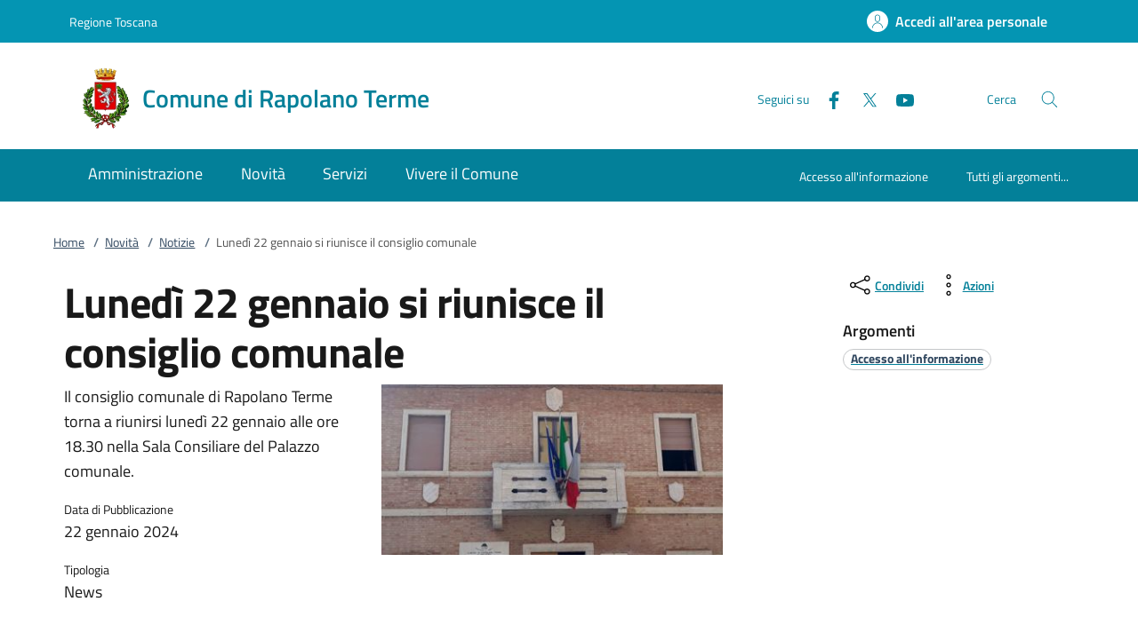

--- FILE ---
content_type: image/svg+xml;charset=UTF-8
request_url: https://www.comune.rapolanoterme.si.it/dam/jcr:9d0e542f-1181-4860-8869-963023b4b88b/Logo%20AGID%20Agenzia%20per%20l&%23039;Italia%20Digitale.svg
body_size: 26463
content:
<?xml version="1.0" encoding="UTF-8"?>
<svg width="203px" height="31px" viewBox="0 0 203 31" version="1.1" xmlns="http://www.w3.org/2000/svg" xmlns:xlink="http://www.w3.org/1999/xlink">
    <title>logo agid</title>
    <g id="Page-1" stroke="none" stroke-width="1" fill="none" fill-rule="evenodd">
        <g id="logo-agid">
            <g id="Group" transform="translate(126.000000, 2.000000)" fill="#FFFFFF" fill-rule="nonzero">
                <path d="M0.2,9.5 L2.7,0.4 L4.9,0.4 L7.4,9.5 L6.4,9.5 L5.7,7.2 L1.8,7.2 L1.1,9.5 L0.2,9.5 Z M3.4,1.3 L2,6.3 L5.4,6.3 L4,1.3 L3.4,1.3 Z" id="Shape"></path>
                <path d="M11,12.6 C10,12.6 9.2,12.5 8.8,12.2 C8.4,11.9 8.2,11.4 8.2,10.6 C8.2,10.2 8.3,10 8.4,9.7 C8.5,9.4 8.8,9.2 9.2,8.9 C9,8.7 8.8,8.4 8.8,8 C8.8,7.9 8.9,7.6 9.1,7.2 L9.2,7 C8.5,6.7 8.2,6 8.2,5 C8.2,3.5 9,2.8 10.6,2.8 C11,2.8 11.4,2.8 11.8,2.9 L12,2.9 L14,3 L14,3.8 L12.8,3.8 C13.1,4.1 13.2,4.5 13.2,5.1 C13.2,5.9 13,6.5 12.6,6.8 C12.2,7.1 11.6,7.3 10.7,7.3 C10.5,7.3 10.3,7.3 10.1,7.2 C9.9,7.6 9.9,7.8 9.9,7.9 C9.9,8.2 10,8.3 10.1,8.4 C10.3,8.5 10.8,8.5 11.6,8.5 C12.4,8.5 13,8.6 13.4,8.9 C13.8,9.2 13.9,9.7 13.9,10.4 C13.9,11.9 13,12.6 11,12.6 Z M9.2,10.5 C9.2,11 9.3,11.3 9.6,11.5 C9.9,11.7 10.3,11.8 11,11.8 C11.7,11.8 12.2,11.7 12.5,11.5 C12.8,11.3 13,11 13,10.5 C13,10 12.9,9.8 12.7,9.6 C12.5,9.4 12.1,9.4 11.4,9.4 L10,9.3 C9.7,9.5 9.5,9.7 9.4,9.8 C9.2,10.1 9.2,10.3 9.2,10.5 Z M9.3,5.1 C9.3,5.6 9.4,6 9.6,6.2 C9.8,6.4 10.2,6.5 10.7,6.5 C11.2,6.5 11.6,6.4 11.8,6.2 C12,6 12.1,5.6 12.1,5.1 C12.1,4.6 12,4.2 11.8,4 C11.6,3.8 11.2,3.7 10.7,3.7 C10.2,3.7 9.8,3.8 9.6,4 C9.4,4.2 9.3,4.6 9.3,5.1 Z" id="Shape"></path>
                <path d="M19.7,8.7 L20.1,8.7 L20.1,9.5 C19.1,9.6 18.3,9.7 17.5,9.7 C16.6,9.7 15.9,9.4 15.5,8.9 C15.1,8.4 14.9,7.5 14.9,6.4 C14.9,4.1 15.8,3 17.6,3 C18.5,3 19.1,3.2 19.6,3.7 C20,4.2 20.3,5 20.3,6 L20.2,6.7 L15.9,6.7 C15.9,7.4 16,8 16.3,8.3 C16.6,8.6 17,8.8 17.7,8.8 C18.4,8.8 19,8.8 19.7,8.7 Z M19.3,5.9 C19.3,5.1 19.2,4.5 18.9,4.2 C18.6,3.9 18.2,3.7 17.6,3.7 C17,3.7 16.6,3.9 16.3,4.2 C16,4.5 15.9,5.1 15.8,5.9 L19.3,5.9 Z" id="Shape"></path>
                <path d="M22.8,9.5 L21.8,9.5 L21.8,3 L22.8,3 L22.8,3.5 C23.5,3.1 24.2,2.9 24.8,2.9 C25.7,2.9 26.3,3.1 26.6,3.6 C26.9,4.1 27.1,4.9 27.1,6.1 L27.1,9.6 L26.1,9.6 L26.1,6.1 C26.1,5.2 26,4.6 25.8,4.2 C25.6,3.9 25.2,3.7 24.7,3.7 C24.4,3.7 24.1,3.7 23.8,3.8 C23.5,3.9 23.3,4 23.1,4 L22.9,4.1 L22.9,9.5 L22.8,9.5 Z" id="Shape"></path>
                <polygon id="Shape" points="28.5 3.9 28.5 3 33.4 3 33.4 3.9 29.7 8.7 33.4 8.7 33.4 9.6 28.5 9.6 28.5 8.7 32.2 3.9"></polygon>
                <path d="M34.8,1.5 L34.8,0.4 L35.8,0.4 L35.8,1.5 L34.8,1.5 Z M34.8,9.5 L34.8,3 L35.8,3 L35.8,9.5 L34.8,9.5 Z" id="Shape"></path>
                <path d="M42.3,5 L42.3,8.4 C42.3,8.7 42.6,8.9 43.1,9 L43.1,9.8 C42.4,9.8 41.9,9.6 41.5,9.3 C40.7,9.6 39.9,9.8 39.1,9.8 C38.5,9.8 38,9.6 37.7,9.3 C37.4,9 37.2,8.5 37.2,7.8 C37.2,7.2 37.4,6.7 37.7,6.4 C38,6.1 38.5,5.9 39.2,5.8 L41.3,5.6 L41.3,5 C41.3,4.6 41.2,4.2 41,4 C40.8,3.8 40.5,3.7 40.2,3.7 C39.5,3.7 38.8,3.7 38,3.8 L37.6,3.8 L37.6,3.1 C38.6,2.9 39.4,2.8 40.2,2.8 C41,2.8 41.5,3 41.8,3.3 C42.2,3.7 42.3,4.2 42.3,5 Z M38.3,7.6 C38.3,8.4 38.6,8.8 39.3,8.8 C39.9,8.8 40.5,8.7 41.1,8.5 L41.4,8.4 L41.4,6.3 L39.5,6.5 C39.1,6.5 38.8,6.6 38.6,6.8 C38.4,7 38.3,7.3 38.3,7.6 Z" id="Shape"></path>
                <path d="M47.1,12.4 L47.1,3 L48.1,3 L48.1,3.5 C48.8,3.1 49.4,2.9 50.1,2.9 C50.9,2.9 51.5,3.2 51.9,3.7 C52.3,4.2 52.5,5.1 52.5,6.3 C52.5,7.5 52.3,8.4 51.8,8.9 C51.4,9.4 50.6,9.7 49.6,9.7 C49.1,9.7 48.6,9.7 48.1,9.6 L48.1,12.5 L47.1,12.5 L47.1,12.4 Z M49.9,3.7 C49.6,3.7 49.4,3.7 49.1,3.8 C48.8,3.9 48.6,4 48.4,4.1 L48.2,4.2 L48.2,8.6 C48.8,8.7 49.3,8.7 49.6,8.7 C50.3,8.7 50.8,8.5 51.1,8.1 C51.4,7.7 51.5,7 51.5,6.1 C51.5,5.2 51.4,4.5 51.1,4.2 C50.8,3.9 50.4,3.7 49.9,3.7 Z" id="Shape"></path>
                <path d="M58.5,8.7 L58.9,8.7 L58.9,9.5 C57.9,9.6 57.1,9.7 56.3,9.7 C55.4,9.7 54.7,9.4 54.3,8.9 C53.9,8.4 53.7,7.5 53.7,6.4 C53.7,4.1 54.6,3 56.4,3 C57.3,3 57.9,3.2 58.4,3.7 C58.8,4.2 59.1,5 59.1,6 L59,6.7 L54.7,6.7 C54.7,7.4 54.8,8 55.1,8.3 C55.4,8.6 55.8,8.8 56.5,8.8 C57.2,8.8 57.8,8.8 58.5,8.7 Z M58.2,5.9 C58.2,5.1 58.1,4.5 57.8,4.2 C57.5,3.9 57.1,3.7 56.5,3.7 C55.9,3.7 55.5,3.9 55.2,4.2 C54.9,4.5 54.8,5.1 54.7,5.9 L58.2,5.9 Z" id="Shape"></path>
                <path d="M60.7,9.5 L60.7,3 L61.7,3 L61.7,3.9 C62.5,3.4 63.3,3 64.1,2.9 L64.1,3.9 C63.7,4 63.4,4.1 63,4.2 C62.6,4.3 62.3,4.5 62.1,4.6 L61.8,4.8 L61.8,9.6 L60.7,9.6 L60.7,9.5 Z" id="Shape"></path>
                <polygon id="Shape" points="0.9 25.2 0.9 15.8 1.9 15.8 1.9 25.2 0.9 25.2"></polygon>
                <polygon id="Shape" points="3.6 18.8 4.2 15.9 5.2 15.9 4.4 18.8"></polygon>
                <polygon id="Shape" points="6.8 25.2 6.8 16.1 7.8 16.1 7.8 25.2 6.8 25.2"></polygon>
                <path d="M13.3,19.5 L11.2,19.5 L11.2,22.6 C11.2,23.4 11.3,23.8 11.4,24.1 C11.5,24.3 11.8,24.5 12.2,24.5 L13.4,24.4 L13.5,25.2 C12.9,25.3 12.5,25.3 12.2,25.3 C11.5,25.3 11,25.1 10.8,24.8 C10.5,24.5 10.4,23.8 10.4,22.9 L10.4,19.5 L9.5,19.5 L9.5,18.6 L10.4,18.6 L10.4,16.6 L11.4,16.6 L11.4,18.6 L13.5,18.6 L13.5,19.5 L13.3,19.5 Z" id="Shape"></path>
                <path d="M19.1,20.7 L19.1,24 C19.1,24.3 19.4,24.5 19.9,24.6 L19.9,25.4 C19.2,25.4 18.7,25.2 18.3,24.9 C17.5,25.2 16.7,25.4 15.9,25.4 C15.3,25.4 14.8,25.2 14.5,24.9 C14.2,24.6 14,24.1 14,23.4 C14,22.8 14.2,22.3 14.5,22 C14.8,21.7 15.3,21.5 16,21.4 L18.1,21.2 L18.1,20.6 C18.1,20.2 18,19.8 17.8,19.6 C17.6,19.4 17.3,19.3 17,19.3 C16.3,19.3 15.6,19.3 14.8,19.4 L14.4,19.4 L14.4,18.7 C15.4,18.5 16.2,18.4 17,18.4 C17.8,18.4 18.3,18.6 18.6,18.9 C18.9,19.4 19.1,19.9 19.1,20.7 Z M15.1,23.3 C15.1,24.1 15.4,24.5 16.1,24.5 C16.7,24.5 17.3,24.4 17.9,24.2 L18.2,24.1 L18.2,22 L16.3,22.2 C15.9,22.2 15.6,22.3 15.4,22.5 C15.2,22.7 15.1,23 15.1,23.3 Z" id="Shape"></path>
                <polygon id="Shape" points="21.1 25.2 21.1 15.8 22.1 15.8 22.1 25.2 21.1 25.2"></polygon>
                <path d="M24.1,17.2 L24.1,16.1 L25.1,16.1 L25.1,17.2 L24.1,17.2 Z M24.1,25.2 L24.1,18.7 L25.1,18.7 L25.1,25.2 L24.1,25.2 Z" id="Shape"></path>
                <path d="M31.6,20.7 L31.6,24 C31.6,24.3 31.9,24.5 32.4,24.6 L32.4,25.4 C31.7,25.4 31.2,25.2 30.8,24.9 C30,25.2 29.2,25.4 28.4,25.4 C27.8,25.4 27.3,25.2 27,24.9 C26.7,24.6 26.5,24.1 26.5,23.4 C26.5,22.8 26.7,22.3 27,22 C27.3,21.7 27.8,21.5 28.5,21.4 L30.6,21.2 L30.6,20.6 C30.6,20.2 30.5,19.8 30.3,19.6 C30.1,19.4 29.8,19.3 29.5,19.3 C28.8,19.3 28.1,19.3 27.3,19.4 L26.9,19.4 L26.9,18.7 C27.9,18.5 28.7,18.4 29.5,18.4 C30.3,18.4 30.8,18.6 31.1,18.9 C31.4,19.4 31.6,19.9 31.6,20.7 Z M27.5,23.3 C27.5,24.1 27.8,24.5 28.5,24.5 C29.1,24.5 29.7,24.4 30.3,24.2 L30.6,24.1 L30.6,22 L28.7,22.2 C28.3,22.2 28,22.3 27.8,22.5 C27.6,22.7 27.5,23 27.5,23.3 Z" id="Shape"></path>
                <path d="M39.8,25.2 L36.6,25.2 L36.6,16.1 L39.8,16.1 C41.3,16.1 42.3,16.7 42.7,17.9 C43,18.6 43.1,19.5 43.1,20.5 C43.1,22.8 42.5,24.2 41.4,24.8 C41,25.1 40.4,25.2 39.8,25.2 Z M42.1,20.6 C42.1,18.9 41.7,17.8 40.9,17.4 C40.6,17.2 40.2,17.1 39.7,17.1 L37.5,17.1 L37.5,24.4 L39.7,24.4 C41.3,24.3 42.1,23.1 42.1,20.6 Z" id="Shape"></path>
                <path d="M44.8,17.2 L44.8,16.1 L45.8,16.1 L45.8,17.2 L44.8,17.2 Z M44.8,25.2 L44.8,18.7 L45.8,18.7 L45.8,25.2 L44.8,25.2 Z" id="Shape"></path>
                <path d="M50.2,28.3 C49.2,28.3 48.4,28.2 48,27.9 C47.6,27.6 47.4,27.1 47.4,26.3 C47.4,25.9 47.5,25.7 47.6,25.4 C47.7,25.1 48,24.9 48.4,24.6 C48.2,24.4 48,24.1 48,23.7 C48,23.6 48.1,23.3 48.3,22.9 L48.4,22.7 C47.7,22.4 47.4,21.7 47.4,20.7 C47.4,19.2 48.2,18.5 49.8,18.5 C50.2,18.5 50.6,18.5 51,18.6 L51.2,18.6 L53.1,18.5 L53.1,19.3 L51.9,19.3 C52.2,19.6 52.3,20 52.3,20.6 C52.3,21.4 52.1,22 51.7,22.3 C51.3,22.6 50.7,22.8 49.8,22.8 C49.6,22.8 49.4,22.8 49.2,22.7 C49,23.1 49,23.3 49,23.4 C49,23.7 49.1,23.8 49.2,23.9 C49.4,24 49.9,24 50.7,24 C51.5,24 52.1,24.1 52.5,24.4 C52.9,24.7 53,25.2 53,25.9 C53.1,27.6 52.2,28.3 50.2,28.3 Z M48.4,26.3 C48.4,26.8 48.5,27.1 48.8,27.3 C49.1,27.5 49.5,27.6 50.2,27.6 C50.9,27.6 51.4,27.5 51.7,27.3 C52,27.1 52.2,26.8 52.2,26.3 C52.2,25.8 52.1,25.6 51.9,25.4 C51.7,25.2 51.3,25.2 50.6,25.2 L49.2,25.1 C48.9,25.3 48.7,25.5 48.6,25.6 C48.4,25.8 48.4,26 48.4,26.3 Z M48.5,20.8 C48.5,21.3 48.6,21.7 48.8,21.9 C49,22.1 49.4,22.2 49.9,22.2 C50.4,22.2 50.8,22.1 51,21.9 C51.2,21.7 51.3,21.3 51.3,20.8 C51.3,20.3 51.2,19.9 51,19.7 C50.8,19.5 50.4,19.4 49.9,19.4 C49.4,19.4 49,19.5 48.8,19.7 C48.6,19.9 48.5,20.3 48.5,20.8 Z" id="Shape"></path>
                <path d="M54.4,17.2 L54.4,16.1 L55.4,16.1 L55.4,17.2 L54.4,17.2 Z M54.4,25.2 L54.4,18.7 L55.4,18.7 L55.4,25.2 L54.4,25.2 Z" id="Shape"></path>
                <path d="M60.7,19.5 L58.6,19.5 L58.6,22.6 C58.6,23.4 58.7,23.8 58.8,24.1 C58.9,24.3 59.2,24.5 59.6,24.5 L60.8,24.4 L60.9,25.2 C60.3,25.3 59.9,25.3 59.6,25.3 C58.9,25.3 58.4,25.1 58.2,24.8 C57.9,24.5 57.8,23.8 57.8,22.9 L57.8,19.5 L56.9,19.5 L56.9,18.6 L57.8,18.6 L57.8,16.6 L58.8,16.6 L58.8,18.6 L60.9,18.6 L60.9,19.5 L60.7,19.5 Z" id="Shape"></path>
                <path d="M66.5,20.7 L66.5,24 C66.5,24.3 66.8,24.5 67.3,24.6 L67.3,25.4 C66.6,25.4 66.1,25.2 65.7,24.9 C64.9,25.2 64.1,25.4 63.3,25.4 C62.7,25.4 62.2,25.2 61.9,24.9 C61.6,24.6 61.4,24.1 61.4,23.4 C61.4,22.8 61.6,22.3 61.9,22 C62.2,21.7 62.7,21.5 63.4,21.4 L65.5,21.2 L65.5,20.6 C65.5,20.2 65.4,19.8 65.2,19.6 C65,19.4 64.7,19.3 64.4,19.3 C63.7,19.3 63,19.3 62.2,19.4 L61.8,19.4 L61.8,18.7 C62.8,18.5 63.6,18.4 64.4,18.4 C65.2,18.4 65.7,18.6 66,18.9 C66.4,19.4 66.5,19.9 66.5,20.7 Z M62.5,23.3 C62.5,24.1 62.8,24.5 63.5,24.5 C64.1,24.5 64.7,24.4 65.3,24.2 L65.6,24.1 L65.6,22 L63.7,22.2 C63.3,22.2 63,22.3 62.8,22.5 C62.6,22.7 62.5,23 62.5,23.3 Z" id="Shape"></path>
                <polygon id="Shape" points="68.5 25.2 68.5 15.8 69.5 15.8 69.5 25.2 68.5 25.2"></polygon>
                <path d="M75.9,24.4 L76.3,24.4 L76.3,25.2 C75.3,25.3 74.5,25.4 73.7,25.4 C72.8,25.4 72.1,25.1 71.7,24.6 C71.3,24.1 71.1,23.2 71.1,22.1 C71.1,19.8 72,18.7 73.8,18.7 C74.7,18.7 75.3,18.9 75.8,19.4 C76.2,19.9 76.5,20.7 76.5,21.7 L76.4,22.4 L72.1,22.4 C72.1,23.1 72.2,23.7 72.5,24 C72.8,24.3 73.2,24.5 73.9,24.5 C74.6,24.5 75.3,24.5 75.9,24.4 Z M75.6,21.6 C75.6,20.8 75.5,20.2 75.2,19.9 C74.9,19.6 74.5,19.4 73.9,19.4 C73.3,19.4 72.9,19.6 72.6,19.9 C72.3,20.2 72.2,20.8 72.1,21.6 L75.6,21.6 Z" id="Shape"></path>
            </g>
            <g id="Group">
                <g id="XMLID_1196_" transform="translate(1.000000, 3.000000)" fill="#FFFFFF" fill-rule="nonzero">
                    <path d="M19.4,4 L19.5,4.2 C19.5,4.2 19.5,4.3 19.5,4.4 C19.6,4.5 19.6,4.6 19.7,4.7 C19.7,4.5 19.6,4.3 19.5,4.2 L19.4,4 Z M19.8,6.2 L19.6,6.1 C19.6,6.1 19.6,6.2 19.6,6.2 C19.7,6.2 19.8,6.3 19.9,6.4 C19.9,6.3 19.8,6.3 19.8,6.2 Z M20.3,6.4 L20,6.4 C20.1,6.4 20.1,6.5 20.2,6.6 L20.4,6.6 L20.3,6.4 Z M20.7,6.4 L20.6,6.4 C20.6,6.5 20.6,6.5 20.5,6.6 L20.6,6.6 C20.6,6.5 20.7,6.4 20.7,6.4 Z M19.7,5.2 L19.8,5.1 C19.8,5 19.8,5 19.8,4.9 L19.7,5 C19.7,5.1 19.7,5.1 19.7,5.2 Z M19.6,5.4 C19.6,5.3 19.6,5.3 19.5,5.2 C19.4,5.3 19.5,5.3 19.6,5.4 Z M21.5,9.3 L20.6,9.1 C20.6,8.7 20.5,8.3 20.4,8 L20.9,7.7 L20.9,7.6 C20.9,7.5 20.9,7.5 20.9,7.4 L20.8,7.5 C20.8,7.6 20.8,7.6 20.7,7.7 L20.7,7.6 L20.3,8 L20.3,8.1 C20.4,8.5 20.5,8.9 20.5,9.3 L20.5,9.4 L21.4,9.6 L21.4,10.6 L20.5,10.8 L20.5,10.9 C20.5,11 20.5,11.1 20.5,11.1 C20.5,11.1 20.5,11.3 20.5,11.5 C20.5,11.8 20.5,11.9 20.4,12.1 C20.4,12.1 20.4,12.2 20.3,12.2 L21.1,12.6 C21.1,12.7 21,12.9 20.9,13.1 C20.9,13.2 20.9,13.3 20.9,13.4 L20.9,13.5 C21,13.2 21.2,12.7 21.2,12.6 L21.2,12.5 L20.4,12 C20.5,11.6 20.6,11.2 20.6,10.9 L21.5,10.7 L21.5,9.4 L21.5,9.3 Z M19,3.9 L18.5,4.1 C18.3,3.8 18,3.5 17.7,3.3 L18,2.5 C17.8,2.4 17.2,1.9 17,1.8 L16.3,2.4 C16,2.2 15.6,2 15.3,1.9 L15.4,1 L15.3,1 C15.1,0.9 14.4,0.7 14.2,0.6 L14.1,0.6 L13.7,1.4 C13.3,1.3 12.9,1.2 12.6,1.2 L12.4,0.3 L11.7,0.3 C11.5,0.3 11.4,0.3 11.3,0.3 L10.9,0.4 L10.9,0.2 L10.9,0.3 L11,0.3 L10.9,1.2 C10.5,1.2 10.2,1.3 9.8,1.4 L9.4,0.6 C9.2,0.6 8.5,0.9 8.3,1 L8.1,1 L8.2,1.9 C7.9,2 7.6,2.2 7.3,2.4 L6.6,1.8 C6.5,1.9 6.2,2.1 6,2.2 L5.8,2.6 C6,2.4 6.4,2.2 6.6,2 L7.3,2.6 C7.7,2.4 8,2.2 8.4,2 L8.5,2 L8.4,1.1 C8.6,1 9.2,0.9 9.4,0.8 L9.8,1.6 L9.9,1.6 C10.3,1.5 10.7,1.4 11.1,1.4 L11.2,1.4 L11.4,0.5 L12.4,0.5 L12.6,1.4 L12.7,1.4 C13.1,1.4 13.5,1.5 13.9,1.6 L14,1.6 L14.4,0.8 C14.6,0.9 15.2,1 15.4,1.1 L15.2,2 L15.3,2 C15.7,2.2 16.1,2.4 16.4,2.6 L17.1,2 C17.3,2.1 17.7,2.4 17.9,2.6 L17.5,3.4 C17.8,3.7 18.1,4 18.4,4.3 L19,4.1 C19,4 19,4 19,3.9 Z M21,6.8 C21,6.9 21.1,6.9 21,6.8 C21,6.9 21,6.8 21,6.8 Z M21.1,7.2 L21,7.4 C21,7.4 21,7.5 21,7.5 C21.1,7.4 21.1,7.3 21.1,7.2 Z" id="XMLID_1249_"></path>
                    <path d="M12.8,1.2 L12.6,1.2 L12.4,0.3 L11.1,0.3 L10.9,1.2 L10.8,1.2 C10.8,1.2 10.8,1.3 10.8,1.4 L11,1.4 L11.2,0.5 L12.2,0.5 L12.4,1.4 L12.5,1.4 C12.6,1.4 12.6,1.4 12.7,1.4 C12.7,1.3 12.8,1.3 12.8,1.2 Z M19.9,15.4 C19.9,15.4 19.8,15.3 19.8,15.2 C19.7,15.4 19.4,15.8 19.2,16 L18.4,15.6 C18.2,15.9 17.8,16.2 17.5,16.5 L17.9,17.3 C17.7,17.5 17.3,17.8 17.1,17.9 L16.4,17.3 C16,17.5 15.7,17.7 15.3,17.9 L15.2,17.9 L15.3,18.8 C15.1,18.9 14.5,19 14.3,19.1 L13.9,18.3 L13.8,18.3 C13.4,18.4 13,18.5 12.6,18.5 L12.5,18.5 L12.3,19.4 L11.3,19.4 L11,18.7 L10.9,18.7 C10.5,18.7 10.1,18.6 9.7,18.5 L9.6,18.5 L9.2,19.3 C9,19.2 8.4,19.1 8.2,19 L8.3,18.1 L8.2,18.1 C7.8,17.9 7.4,17.7 7.1,17.5 L6.5,18 C6.3,17.9 5.9,17.6 5.7,17.4 L6,16.6 C5.7,16.3 5.4,16 5.1,15.7 L4.2,16 C4.2,15.9 4.1,15.8 4,15.7 L4,15.8 L4,15.7 C4,15.6 3.9,15.5 3.8,15.5 L3.8,15.7 L3.6,15.5 C3.6,15.4 3.6,15.2 3.5,15.1 L3.3,15.3 C3.4,15.5 3.9,16.1 4,16.3 L5,15.8 C5.2,16.1 5.5,16.3 5.8,16.6 L5.4,17.4 C5.6,17.5 6.2,18 6.4,18.1 L7.1,17.5 C7.4,17.7 7.8,17.9 8.1,18 L8,19 L8.1,19 C8.3,19.1 9,19.3 9.2,19.4 L9.3,19.4 L9.7,18.6 C10.1,18.7 10.5,18.8 10.8,18.8 L11,19.7 L12.3,19.7 L12.5,18.8 C12.9,18.8 13.3,18.7 13.6,18.6 L14,19.4 L14.1,19.4 C14.3,19.4 15.1,19.1 15.2,19 L15.3,19 L15.2,18.1 C15.6,17.9 15.9,17.8 16.2,17.6 L16.9,18.2 C17.1,18.1 17.7,17.6 17.9,17.5 L17.5,16.7 C17.8,16.4 18.1,16.2 18.3,15.9 L19.1,16.3 C19.4,16.1 19.8,15.6 19.9,15.4 C20,15.4 19.9,15.4 19.9,15.4 Z M19.7,13.6 C19.7,13.7 19.7,13.7 19.7,13.6 C19.7,13.7 19.7,13.8 19.7,13.8 L19.7,13.6 Z M20.7,13.5 C20.7,13.5 20.7,13.5 20.6,13.6 C20.6,13.6 20.6,13.6 20.6,13.7 L20.7,13.7 C20.7,13.5 20.8,13.4 20.7,13.5 C20.7,13.4 20.7,13.4 20.7,13.5 Z M19.5,14.1 C19.5,14.1 19.5,14.1 19.5,14.1 L19.6,14.3 C19.6,14.3 19.6,14.2 19.6,14.2 C19.6,14.1 19.6,14.1 19.5,14.1 Z M19.3,14.6 L19.8,15.2 C19.8,15.1 19.8,15 19.7,15 C19.6,14.9 19.5,14.8 19.3,14.6 Z M20.1,13.4 C20.1,13.5 20.1,13.5 20.1,13.6 L20.2,13.6 C20.2,13.6 20.2,13.5 20.2,13.4 L20.1,13.4 Z M18.1,6.6 L18,6.5 C17,4.7 15.3,3.4 13.2,3 L13.1,3 L13.3,8 L18.1,6.6 Z M17.8,6.5 L13.5,7.7 L13.4,3.2 C15.2,3.7 16.8,4.9 17.8,6.5 Z" id="XMLID_1239_"></path>
                    <path d="M8.6,16.5 L8.7,16.5 C9.7,16.9 10.6,17.2 11.7,17.2 C12.7,17.2 13.7,17 14.6,16.6 L14.7,16.6 L11.6,12.6 L8.6,16.5 Z M11.8,17 C10.8,17 9.9,16.8 9,16.4 L11.8,12.9 L14.5,16.4 C13.6,16.8 12.7,17 11.8,17 Z M18.9,9.2 L18.9,9.1 L14.2,10.8 L17,15 L17.1,14.9 C18.4,13.4 19.2,11.3 18.9,9.2 Z M17,14.6 L14.5,10.9 L18.7,9.4 C18.9,11.3 18.2,13.2 17,14.6 Z M10.5,3 L10.4,3 C8.4,3.4 6.6,4.7 5.6,6.5 L5.5,6.6 L10.3,8 L10.5,3 Z M10.1,7.7 L5.8,6.4 C6.8,4.8 8.4,3.6 10.3,3.2 L10.1,7.7 Z M4.7,9 L4.7,9.1 C4.6,10.1 4.7,11 4.9,11.9 L5,11.6 L5,11.5 C5,11.5 5,11.5 5,11.6 L4.9,11.8 L4.9,11.5 L5,11.3 C4.9,10.7 4.8,10 4.9,9.3 L9.1,10.8 L6.5,14.5 C5.9,13.8 5.4,13 5.2,12.1 C5.2,12.2 5.2,12.4 5.1,12.5 C5.4,13.3 5.9,14.1 6.5,14.8 L6.6,15 L9.5,10.8 L4.7,9 Z M3.6,6.6 L3.9,6.1 L4.3,5.4 L4.2,5.3 C4.2,5.4 4.1,5.5 4,5.6 C3.9,5.9 3.8,6.2 3.6,6.5 L3.5,6.5 C3.5,6.5 3.4,6.6 3.4,6.7 L3.6,6.6 Z M5.2,4 C5.2,4 5.2,4.1 5.2,4.2 C5.2,4.2 5.2,4.3 5.2,4.3 C5.5,4 5.8,3.7 6.1,3.4 L5.7,2.6 L5.6,2.8 L5.8,3.3 C5.7,3.6 5.4,3.8 5.2,4 Z M2.8,6.5 C2.8,6.4 2.8,6.4 2.8,6.5 L2.7,6.4 L2.7,6.5 C2.6,6.7 2.4,7.4 2.3,7.6 L2.3,7.7 L2.8,6.5 Z M3.8,4.9 C3.9,4.6 4.2,4.2 4.4,4 L4.5,4 C4.5,4 4.6,3.9 4.7,3.9 L4.3,3.8 C4.2,4 3.7,4.6 3.6,4.8 L3.7,5 C3.7,4.9 3.8,4.9 3.8,4.9 Z" id="XMLID_1227_"></path>
                    <path d="M3,22.1 C3,22.2 3,22.2 3,22.1 C3.2,22.3 3.4,22.2 3.5,22.1 C3.6,21.9 3.6,21.8 3.5,21.7 C3.4,21.6 3.4,21.6 3.4,21.7 L3,22.1 Z M1,20.8 C1.2,20.9 1.3,21 1.5,20.8 C1.6,20.6 1.6,20.5 1.5,20.4 C1.5,20.4 1.4,20.3 1.4,20.3 C1.4,20.3 1.4,20.3 1.3,20.3 L1,20.8 Z M3.9,22.2 C3.9,22 3.9,22 3.9,21.8 C4,21.8 4.1,21.9 4.1,21.9 L4.3,22 C4.3,22 4.1,21.9 4.1,22 C4.1,22.1 4,22.4 3.9,22.5 L3.8,23.1 L4.2,22.7 C4.3,22.6 4.5,22.4 4.6,22.3 C4.7,22.2 4.6,22.2 4.6,22.1 L4.6,22 C4.7,22.1 4.8,22.1 4.8,22.1 C4.9,22.1 5,22.2 5,22.2 C4.8,22.1 4.7,22.3 4.6,22.4 L3.7,23.2 L3.6,23.2 L3.9,22.2 Z M2.8,22.4 C2.8,22.5 2.7,22.6 2.7,22.7 C2.7,22.8 2.7,22.8 2.8,22.9 C2.7,22.8 2.6,22.8 2.6,22.7 C2.5,22.7 2.4,22.6 2.4,22.6 L2.4,22.5 C2.5,22.5 2.6,22.6 2.6,22.5 C2.7,22.5 2.8,22.3 2.8,22.3 L3,21.8 C3,21.7 3.1,21.6 3.2,21.6 C3.2,21.5 3.2,21.5 3.1,21.4 C3.2,21.5 3.3,21.5 3.3,21.6 C3.4,21.6 3.5,21.7 3.5,21.7 C3.7,21.8 3.8,22 3.7,22.3 C3.5,22.6 3.3,22.5 3.1,22.4 C3.1,22.4 3,22.3 3,22.3 L2.8,22.4 Z M2,21.2 C2,21.1 2.1,21 2.2,21 C2.2,20.9 2.2,20.9 2.1,20.8 L2.2,20.8 L3,21.3 L2.8,21.6 C2.9,21.4 2.8,21.3 2.7,21.2 L2.4,21 C2.4,21 2.4,21 2.3,21 L2,21.5 C2.2,21.7 2.3,21.5 2.4,21.5 C2.3,21.6 2.3,21.7 2.2,21.7 C2.1,21.8 2.1,21.9 2,21.9 C2.1,21.7 2,21.6 1.9,21.5 L1.7,21.8 C1.7,21.9 1.6,22 1.6,22 C1.6,22.1 1.7,22.2 1.8,22.2 C2,22.3 2.1,22.3 2.2,22.2 L2,22.5 L1.3,22 C1.3,22 1.4,22.1 1.5,22 C1.5,22 1.6,21.8 1.7,21.8 L2,21.2 Z M1.2,21.7 C1.2,21.8 1.2,21.8 1.3,21.9 L1.2,21.8 C1.2,21.8 1.1,21.8 1,21.7 L1,21.5 L1,21 C1,20.9 1,20.9 0.9,20.8 L0.7,21 C0.7,21.1 0.6,21.2 0.5,21.3 C0.5,21.4 0.5,21.4 0.6,21.4 C0.5,21.4 0.4,21.3 0.4,21.3 C0.3,21.2 0.2,21.2 0.2,21.1 C0.3,21.1 0.3,21.2 0.4,21.1 C0.5,21.1 0.6,20.9 0.6,20.9 L1,20.4 C1,20.4 1.1,20.2 1.2,20.2 C1.2,20.1 1.2,20.1 1.1,20.1 L1.1,20 C1.2,20.1 1.3,20.1 1.4,20.2 C1.5,20.2 1.6,20.3 1.6,20.3 C1.8,20.4 1.9,20.6 1.8,20.9 C1.6,21.1 1.4,21.1 1.3,21 L1.3,21.7 L1.2,21.7 Z M11.1,22.1 L10.8,21.5 L10.7,22.1 L11.1,22.1 Z M6.7,23.2 C6.7,23.3 6.7,23.4 6.8,23.4 C6.8,23.5 6.9,23.5 7,23.5 C7.1,23.5 7.2,23.3 7.2,23.1 C7.2,23 7.1,22.9 7,22.8 C6.9,22.8 6.8,22.8 6.8,22.8 L6.6,22.8 L6.7,23.2 Z M6.7,22.8 C6.8,22.8 6.9,22.8 6.9,22.7 C7,22.6 7,22.5 7,22.4 C7,22.2 6.9,22.2 6.8,22.2 C6.8,22.2 6.7,22.2 6.7,22.2 L6.7,22.3 L6.7,22.8 Z M5.6,23.3 C5.6,23.4 5.6,23.5 5.7,23.6 C5.7,23.7 5.8,23.7 5.9,23.6 C6.1,23.6 6.1,23.4 6.1,23.2 C6.1,23.1 6,23 5.9,23 C5.8,23 5.7,23 5.6,23 L5.6,23.3 Z M5.5,23 C5.7,23 5.7,23 5.7,22.9 C5.8,22.8 5.8,22.7 5.8,22.7 C5.8,22.5 5.7,22.4 5.5,22.5 C5.5,22.5 5.4,22.5 5.4,22.5 L5.4,22.6 L5.5,23 Z M10.7,22.3 C10.7,22.4 10.6,22.6 10.7,22.7 C10.7,22.8 10.8,22.8 10.9,22.8 L10.9,22.9 L10.7,22.9 C10.6,22.9 10.6,22.9 10.5,22.9 C10.6,22.9 10.6,22.8 10.7,22.7 C10.6,22.5 10.6,22.4 10.7,22.3 L10.8,21.3 L10.9,21.3 L11.5,22.3 C11.5,22.4 11.6,22.5 11.7,22.5 C11.7,22.5 11.8,22.5 11.9,22.5 L11.9,22.6 C11.8,22.6 11.7,22.6 11.7,22.6 C11.6,22.6 11.5,22.6 11.4,22.6 C11.4,22.6 11.5,22.6 11.5,22.4 C11.5,22.4 11.5,22.3 11.5,22.3 L11.3,22.1 L10.7,22.3 Z M10.1,21.5 L10.2,21.9 C10.1,21.7 10,21.5 9.8,21.5 C9.4,21.5 9.4,21.9 9.5,22.3 C9.6,22.7 9.7,23 10.1,22.9 C10.3,22.8 10.4,22.6 10.4,22.3 L10.5,22.8 L10.4,22.7 C10.2,23 10,23 9.9,23 C9.5,23.1 9.2,22.8 9.1,22.4 C9.1,22 9.3,21.6 9.6,21.5 C9.8,21.5 10,21.5 10.1,21.5 Z M8.7,22.1 C8.7,22 8.7,21.9 8.7,21.8 C8.6,21.7 8.6,21.7 8.5,21.7 C8.6,21.7 8.7,21.7 8.8,21.7 C8.9,21.7 9,21.7 9.1,21.7 C9.1,21.7 9,21.7 9,21.8 C9,21.9 9,22 9,22.1 L9.1,22.7 C9.1,22.8 9.1,22.9 9.2,23 C9.2,23.1 9.3,23.1 9.4,23.1 L9.4,23.2 L9,23.2 C8.9,23.2 8.8,23.2 8.7,23.2 C8.8,23.2 8.8,23.2 8.8,23.1 C8.8,23 8.8,22.9 8.8,22.8 L8.7,22.1 Z M7.5,22.4 C7.5,22.3 7.5,22.2 7.5,22.1 C7.5,22 7.4,22 7.3,22.1 L7.3,22 C7.4,22 7.5,22 7.6,22 C7.7,22 7.8,22 7.9,22 L7.9,22.1 C7.8,22.1 7.8,22.1 7.7,22.2 C7.7,22.3 7.7,22.4 7.7,22.5 L7.8,23 C7.8,23.3 7.9,23.3 8.2,23.3 C8.3,23.3 8.4,23.3 8.4,23.2 C8.5,23 8.5,23 8.5,22.8 L8.6,22.8 L8.6,23.2 L8.5,23.2 C8.2,23.2 7.9,23.3 7.5,23.4 C7.6,23.4 7.6,23.4 7.6,23.3 C7.6,23.2 7.6,23.1 7.6,23 L7.5,22.4 Z M6.4,22.6 C6.4,22.5 6.4,22.4 6.3,22.3 C6.3,22.2 6.2,22.2 6.1,22.2 C6.2,22.2 6.3,22.2 6.4,22.2 C6.5,22.2 6.5,22.2 6.6,22.2 C6.8,22.2 7,22.2 7.1,22.5 C7.1,22.7 7,22.8 6.9,22.9 C7,22.9 7.1,22.9 7.2,23 C7.3,23.1 7.4,23.2 7.4,23.3 C7.4,23.5 7.3,23.6 7.3,23.7 C7.2,23.8 7.1,23.8 6.9,23.8 C6.9,23.8 6.8,23.8 6.7,23.8 C6.6,23.8 6.5,23.8 6.4,23.9 L6.4,23.8 C6.4,23.8 6.5,23.8 6.5,23.7 C6.5,23.6 6.5,23.5 6.5,23.4 L6.4,22.6 Z M5.3,22.8 C5.3,22.7 5.3,22.6 5.3,22.5 C5.3,22.4 5.2,22.4 5.1,22.5 L5.1,22.4 C5.2,22.4 5.3,22.4 5.3,22.4 C5.4,22.4 5.5,22.4 5.5,22.4 C5.7,22.4 5.9,22.4 6,22.7 C6,22.9 5.9,23 5.8,23.1 C5.9,23.1 6,23.1 6.1,23.1 C6.2,23.2 6.3,23.3 6.3,23.4 C6.3,23.5 6.3,23.6 6.2,23.8 C6.1,23.9 6,23.9 5.9,23.9 C5.8,23.9 5.7,23.9 5.7,23.9 C5.6,23.9 5.5,23.9 5.3,23.9 C5.4,23.9 5.4,23.9 5.5,23.8 C5.5,23.7 5.5,23.6 5.5,23.5 L5.3,22.8 Z M16.8,22.9 L16.7,22.3 L16.4,22.9 L16.8,22.9 Z M19.1,22.8 C19.1,22.7 19.1,22.6 19.1,22.5 C19.1,22.4 19,22.4 18.9,22.4 L18.9,22.3 L19.2,22.3 C19.3,22.3 19.4,22.3 19.5,22.3 L19.5,22.4 C19.4,22.4 19.3,22.4 19.3,22.5 L19.3,22.8 L19.4,23.4 C19.4,23.5 19.4,23.6 19.4,23.7 C19.4,23.8 19.5,23.8 19.6,23.8 L19.3,23.8 C19.2,23.8 19.1,23.8 19,23.8 C19,23.8 19.2,23.8 19.2,23.7 C19.2,23.6 19.2,23.5 19.2,23.4 L19.1,22.8 Z M17.8,22.6 C17.8,22.5 17.8,22.4 17.8,22.3 C17.8,22.2 17.7,22.2 17.6,22.2 C17.7,22.2 17.8,22.2 17.8,22.2 C17.9,22.2 18,22.2 18.1,22.2 L18.1,22.3 C18.1,22.3 17.9,22.3 17.9,22.3 C17.9,22.4 17.9,22.5 17.8,22.6 L17.7,23.3 C17.7,23.6 17.7,23.7 17.9,23.7 C18,23.7 18.1,23.7 18.2,23.7 C18.4,23.6 18.4,23.5 18.4,23.4 L18.5,23.4 L18.4,23.8 C18.4,23.8 18.3,23.8 18.3,23.8 C17.9,23.7 17.6,23.7 17.3,23.6 C17.4,23.6 17.4,23.6 17.5,23.5 C17.5,23.5 17.5,23.3 17.6,23.2 L17.8,22.6 Z M16.3,23 C16.3,23.1 16.2,23.2 16.2,23.3 C16.2,23.4 16.3,23.4 16.3,23.4 C16.2,23.4 16.2,23.4 16.1,23.4 C16,23.4 15.9,23.4 15.9,23.4 C16,23.4 16,23.4 16.1,23.2 C16.2,23.1 16.2,22.9 16.3,22.8 L16.7,22 L16.8,22 L17,23.2 C17,23.3 17,23.4 17.1,23.5 C17.1,23.6 17.2,23.6 17.2,23.6 C17.1,23.6 17,23.6 16.9,23.6 C16.8,23.6 16.7,23.6 16.6,23.6 L16.6,23.5 C16.6,23.5 16.7,23.5 16.7,23.5 L16.7,23.3 L16.7,23.1 L16.3,23 Z M16.2,22.3 C16.2,22.1 16.1,22 16,21.9 C15.9,21.9 15.8,21.9 15.8,21.9 L15.6,23 C15.6,23.2 15.6,23.2 15.8,23.3 C15.7,23.3 15.6,23.3 15.5,23.2 C15.4,23.2 15.3,23.2 15.2,23.2 C15.4,23.2 15.4,23.2 15.5,23 L15.6,21.9 C15.6,21.9 15.5,21.8 15.5,21.8 C15.3,21.8 15.2,21.8 15.2,22 L15,22 L15.1,21.6 L16.3,21.8 L16.2,22.3 Z M14.4,22 C14.4,21.9 14.4,21.8 14.4,21.7 C14.4,21.6 14.3,21.6 14.3,21.6 L14.3,21.5 C14.4,21.5 14.5,21.6 14.6,21.6 C14.7,21.6 14.8,21.6 14.9,21.6 C14.9,21.6 14.8,21.6 14.7,21.7 C14.7,21.8 14.7,21.9 14.6,22 L14.5,22.7 C14.5,22.8 14.5,22.9 14.5,23 C14.5,23.1 14.6,23.1 14.6,23.1 L14.6,23.2 C14.5,23.2 14.4,23.2 14.3,23.1 C14.2,23.1 14.1,23.1 14,23.1 C14.1,23.1 14.1,23.1 14.2,23 C14.2,23 14.3,22.8 14.3,22.7 L14.4,22 Z M22.8,21 L22.3,20.6 L22.5,21.2 L22.8,21 Z M20.5,22.7 L20,22.3 L20.1,22.9 L20.5,22.7 Z M22.5,21.4 C22.5,21.5 22.6,21.7 22.6,21.8 C22.7,21.9 22.7,21.8 22.8,21.8 L22.8,21.9 C22.8,21.9 22.7,22 22.6,22 C22.5,22 22.5,22 22.5,22 L22.5,21.9 C22.6,21.8 22.6,21.8 22.6,21.7 C22.5,21.6 22.4,21.4 22.5,21.4 L22.1,20.4 L23.1,21.1 C23.1,21.1 23.3,21.2 23.3,21.2 C23.4,21.2 23.4,21.2 23.5,21.2 L23.5,21.3 C23.4,21.3 23.3,21.4 23.3,21.4 C23.2,21.5 23.2,21.5 23.1,21.6 C23.1,21.6 23.2,21.5 23.2,21.4 C23.2,21.3 23.1,21.3 23.1,21.3 L22.9,21.2 L22.5,21.4 Z M20.8,21.6 C20.7,21.6 20.6,21.6 20.6,21.6 L20.6,21.5 C20.7,21.5 20.7,21.5 20.7,21.4 C20.7,21.4 20.8,21.4 20.8,21.3 L22.1,21.7 L21.7,21.2 C21.6,21.1 21.6,21 21.5,20.9 C21.4,20.8 21.4,20.9 21.3,20.9 C21.4,20.9 21.4,20.8 21.5,20.8 C21.5,20.7 21.6,20.7 21.6,20.6 C21.6,20.7 21.5,20.7 21.5,20.8 C21.5,20.9 21.7,21 21.7,21.2 L22.3,22 C22.2,22 22.2,22 22.1,21.9 L20.8,21.6 L21.3,22.2 C21.3,22.3 21.4,22.4 21.5,22.4 C21.6,22.4 21.6,22.4 21.7,22.4 C21.7,22.5 21.6,22.5 21.5,22.5 C21.4,22.5 21.4,22.6 21.3,22.6 C21.4,22.5 21.4,22.5 21.4,22.4 C21.4,22.3 21.3,22.2 21.2,22.2 L20.8,21.6 Z M20.2,23 C20.2,23.1 20.2,23.2 20.3,23.4 C20.3,23.5 20.4,23.4 20.5,23.4 C20.4,23.4 20.4,23.5 20.3,23.5 C20.2,23.5 20.2,23.6 20.1,23.6 C20.2,23.5 20.2,23.5 20.2,23.4 C20.2,23.2 20.1,23.1 20.2,23 L20,22 L20.9,22.8 C20.9,22.8 21.1,23 21.1,23 C21.2,23 21.2,23 21.3,23 L21.1,23.1 L20.9,23.2 L20.9,23.1 C21,23.1 21.1,23 21,23 C20.9,23 20.9,22.9 20.9,22.9 L20.7,22.7 L20.2,23 Z" id="XMLID_1198_"></path>
                </g>
                <g id="XMLID_1142_">
                    <path d="M6.1,13.8 C6.2,13.6 6.1,13.6 6,13.6 C5.9,13.6 5.8,13.7 5.7,13.8 C5.7,13.9 5.7,14.1 5.8,14.2 L6.1,13.8 Z M3.3,18.6 C3.3,18.3 3.4,18 3.5,17.8 C3.7,17 4.1,16.3 4.5,15.5 C4.5,15.3 4.6,15 4.7,14.5 C4.1,15.3 3.7,16.1 3.5,16.8 C3.3,17.6 3.2,18.2 3.3,18.6 Z M4.7,18.5 L4.9,18.7 L4.9,17.5 L4.9,16.6 C4.9,15.3 5,14.2 5.2,13.3 C5.3,13.2 5.3,13.2 5.2,13.4 C5.1,14.2 5.1,15 5.1,15.7 C5.1,16.4 5.1,16.9 5.1,17.3 C5.1,17.7 5.1,18.2 5.1,18.8 L5.3,18.4 C5.5,18.1 5.6,17.6 5.7,16.7 C5.8,16.1 5.8,15.3 5.7,14.5 C5.6,13.7 5.5,13.2 5.4,12.8 C5.2,12.8 5,13.3 4.8,14.1 C4.6,14.8 4.6,15.4 4.5,16 C4.5,17 4.6,17.7 4.7,18.5 Z M5.8,14.4 L5.8,14.7 L5.9,14.5 C6,14.5 6,14.5 6,14.6 L5.9,15 C5.9,15.2 6,15.6 6,16.2 C6.2,15.5 6.3,14.9 6.3,14.5 C6.3,14.2 6.3,14.1 6.1,14.3 L5.8,14.4 Z M8.3,22.9 L8.5,23.1 C8.7,23.2 8.8,23.2 8.9,23.1 L8.8,22.9 L8.6,22.7 C8.5,22.6 8.3,22.7 8.3,22.9 Z M4.7,7.1 L3.7,8.8 C3.7,8.9 3.6,8.9 3.5,8.9 L3.3,8.9 C3.7,8 4.1,7.2 4.8,6.3 C5,6.2 5.1,6.1 5,6 L5.6,4.9 L4.8,6 C4.8,6 4.7,6 4.7,6 L4.7,6.1 C4.3,6.6 4,7.1 3.7,7.6 C3.5,8.1 3.3,8.5 3.1,8.7 C3,8.7 2.9,8.6 2.8,8.3 L2.8,8.6 L3.1,9 L2.5,10.3 L2.4,10.3 L2.4,10.4 L2.5,10.6 L2.6,10.7 C2.8,10.7 3,10.6 3.1,10.4 C2.9,10.5 2.7,10.5 2.7,10.5 L3.2,9 C3.4,9 3.6,9 3.7,8.9 C4.2,8.1 4.6,7.6 4.8,7.2 C4.8,7.2 4.9,7.1 5,7 C5.6,5.9 6.2,5.1 6.5,4.6 C6.9,4.1 7.1,3.8 7.2,3.7 C7.3,3.6 7.3,3.7 7.2,3.8 C6.6,4.7 6.2,5.3 6,5.7 C5.8,6.1 5.5,6.4 5.3,6.8 C5.6,6.4 6,6.2 6.4,6.2 L7,5.1 C7.2,4.5 7.4,4.1 7.4,4 C7.4,3.8 7.4,3.7 7.4,3.6 C7.3,3.6 7.2,3.6 7,3.7 C6.4,4.1 6,4.7 5.6,5.4 L4.7,7.1 Z" id="XMLID_1189_"></path>
                    <path d="M3.2,10.2 C3.3,9.9 3.5,9.5 3.7,9.1 L3.4,9.3 L3.1,10.3 L3.2,10.3 L3.2,10.2 Z M8.3,22.5 C8.4,22.5 8.5,22.5 8.7,22.6 C8.8,22.7 8.9,22.8 9.1,22.9 C9.2,23.1 9.4,23.3 9.7,23.6 L10.4,24.1 C10.7,24.1 11,24.1 11.2,24 C11.1,23.9 10.9,23.6 10.6,23.3 L9.3,22.8 L8.5,22.4 C8.5,22.3 8.3,22.3 8.3,22.5 C8.2,22.5 8.1,22.6 8.1,22.7 C8.1,22.6 8.2,22.5 8.3,22.5 Z M10.6,1.6 C9.8,1.9 8.9,2.6 7.7,3.6 L7.7,3.8 L9.5,2.6 C9.9,2.4 10.2,2.2 10.5,2 C10.8,1.9 10.7,2 10.5,2.1 C9.7,2.6 8.8,3.3 7.6,4.1 L7.6,4.2 C8.4,3.8 9.2,3.5 9.7,3.2 C10.3,2.9 10.7,2.6 11,2.3 C11.2,2.1 11.4,1.9 11.4,1.7 C11.2,1.5 11,1.5 10.6,1.6 Z M9.3,1.5 C9.7,1.3 10,1.1 10.3,1.1 C10.2,1.2 10,1.3 9.5,1.6 C8.8,1.9 8,2.5 7,3.3 C7.3,3.1 7.5,3.1 7.6,3.2 L7.8,3.1 C8.4,2.6 9,2.2 9.5,1.9 C10,1.6 10.4,1.4 10.7,1.4 L11.1,1 C11.2,0.9 11.1,0.8 11,0.8 C10.7,0.8 10.4,0.8 10,0.9 C9.2,1.1 8.6,1.5 8,2 C7.4,2.5 6.9,3 6.4,3.7 L7.3,2.9 C8.3,2.2 8.9,1.8 9.3,1.5 Z M4.1,17.7 L4.5,18.1 C4.4,17.7 4.4,17.4 4.4,17.1 L4.1,17.7 Z M20.9,18.4 C21,18.3 21.1,18.1 21.2,18 C21.2,18 21.2,17.9 21.1,17.8 C21.1,17.7 20.9,17.6 20.7,17.4 C20.5,17.2 20.3,17 20.1,16.8 C20,16.7 20.1,16.7 20.2,16.8 C20.3,17 20.5,17.1 20.7,17.2 C20.9,17.3 21.1,17.5 21.2,17.7 C21.2,17.3 21.1,16.8 21,16.3 C21,16 21,16 21.1,16.3 C21.2,16.7 21.3,17 21.3,17.2 C21.4,17.1 21.4,17 21.5,16.9 C21.5,16.8 21.6,16.7 21.7,16.6 C21.8,16.4 21.8,16.4 21.7,16.7 C21.7,16.8 21.6,16.9 21.6,17.1 C21.6,17.2 21.5,17.3 21.4,17.5 C21.4,17.6 21.4,17.8 21.4,18.1 C21.6,17.9 21.9,17.6 22.3,17.2 C22.4,16.6 22.3,16.3 22.2,16.3 C22.1,16.3 22,16.4 22,16.6 C22,16.8 21.9,16.8 21.9,16.5 C21.9,16.2 21.9,16.1 21.8,16.1 C21.7,16.1 21.6,16.1 21.6,16.2 C21.5,16.3 21.4,16.3 21.4,16.3 C21.3,16.3 21.3,16 21.3,15.5 C21.3,15.4 21.3,15.3 21.4,15.1 C21.5,15 21.5,14.8 21.5,14.5 C21.5,14.2 21.5,14 21.5,13.9 C21.5,13.8 21.5,13.7 21.4,13.6 C21.4,13.5 21.3,13.4 21.3,13.4 C21.3,13.4 21.2,13.4 21.1,13.5 C21,13.6 21,13.6 21,13.5 C21,13.4 20.9,13.4 20.8,13.3 C20.7,13.2 20.6,13.3 20.5,13.4 C20.4,13.6 20.3,13.8 20.2,14.3 C20.4,14.1 20.6,13.9 20.7,13.9 C20.8,13.9 20.9,13.9 20.9,14 C20.9,14.1 20.9,14.2 21,14.3 C21.1,14.4 21.1,14.7 21.1,14.9 C21.1,15.2 21.1,15.3 21.1,15.4 L21.1,15.6 C21.1,15.6 21.1,15.7 21,15.7 C21.1,15.7 21.1,15.7 21.1,15.7 C21.1,15.7 21.1,15.8 21,16 C21,16.2 20.9,16.3 20.9,16.4 L20.9,16.7 C20.9,16.6 20.8,16.5 20.8,16.5 C20.9,16.1 20.9,15.9 20.9,15.8 L20.8,15.7 L20.9,15.6 C20.9,15.3 20.9,15 20.9,14.7 C20.9,14.4 20.8,14.2 20.7,14.1 C20.6,14 20.5,14.1 20.2,14.3 C20.1,14.2 20,14.1 19.9,14.2 C19.8,14.2 19.9,14.4 20,14.6 C20.1,14.8 20.2,15 20.4,15.2 C20.5,15.4 20.5,15.5 20.6,15.7 C20.6,15.9 20.6,16 20.6,16.2 C20.3,16 20.1,15.9 20,16 C19.9,16.1 19.9,16.2 20,16.4 C20.1,16.6 20.1,16.6 20.2,16.7 C20.1,16.9 20.2,17.1 20.4,17.3 C20.7,17.5 20.9,17.7 20.9,17.7 C20.9,17.7 21,17.8 21,17.9 C20.8,18.3 20.8,18.4 20.9,18.4 Z M18.7,4.4 C18.6,4.2 18.6,4 18.6,3.8 C18.4,3.8 18.3,3.9 18.2,3.8 C18.1,3.8 18.1,3.8 18.2,3.7 C18.5,3.7 18.7,3.6 19,3.5 C18.9,3.3 18.7,3.1 18.5,2.9 C18.3,2.7 18.4,2.7 18.7,2.9 C18.9,3 19,3.1 19.1,3.3 C19.1,3.1 19.1,2.9 19.1,2.7 C19.1,2.5 19.3,2.3 19.6,2.3 C19.3,2.1 19.1,2.3 18.9,2.7 C18.5,2.5 18.2,2.5 18.1,2.7 C18.1,3 18.2,3.2 18.3,3.3 C18.4,3.4 18.4,3.5 18.3,3.6 L18,3.7 C18,4.1 18.3,4.3 18.7,4.5 L18.6,4.7 C18.4,4.8 18.4,4.9 18.4,4.9 C18.4,5 18.6,5 19.1,5 C19.1,4.9 19.2,4.9 19.3,4.9 C18.9,4.7 18.7,4.6 18.7,4.4 Z M23.7,13.5 L23.7,13.1 L23.5,13.3 C23.4,13.3 23.3,13.2 23.2,13.1 C23.1,12.9 23,12.8 23,12.7 L23,12.2 C23,12 22.9,12 22.8,12.1 C22.6,12.2 22.6,12.2 22.5,12.1 C22.5,12.1 22.4,12 22.4,11.9 C22.4,11.8 22.4,11.7 22.5,11.5 C22.5,11.3 22.5,11.2 22.5,11.2 C22.5,11.1 22.4,11.1 22.2,11.1 C22,11.1 22,11 22,10.7 L22.2,10 C22.3,9.6 22.1,9.6 21.8,9.9 C21.8,9.6 22,9.4 22.1,9.3 C22.3,9.2 22.3,9 22.3,8.9 C22.3,8.7 22.3,8.5 22.3,8.4 C22.3,8.2 22.3,8.1 22.2,8.1 C22,8.1 21.7,8.3 21.4,8.8 L21.6,8.4 C21.8,7.9 21.8,7.5 21.7,7.3 C21.6,7.2 21.5,7.1 21.4,7 C21.3,7 21.2,7.1 21.1,7.3 C21,7.5 20.9,7.5 20.9,7.4 L21,6.9 C21,6.7 20.9,6.5 20.8,6.5 C20.7,6.5 20.5,6.3 20.3,6.2 L20.2,6.6 C20,6.7 20,6.9 20,7.1 C20,7.2 20,7.4 20.1,7.6 C19.7,7.6 19.7,7.8 19.8,8.1 L20,8.3 C20.1,8.4 20.2,8.5 20.2,8.7 C20,8.7 19.9,8.7 19.8,8.8 C19.8,9 19.8,9.1 20,9.1 C20.6,9.4 21,9.7 21.2,9.9 C21.4,10.3 21.5,10.4 21.6,10.4 L21.3,9.6 C21.2,9.4 20.8,9.2 20.3,8.9 C20.1,8.8 20.1,8.8 20.3,8.8 C20.7,9 21.1,9.1 21.3,9.3 C21.2,9.1 21.1,8.8 20.9,8.5 C20.7,8.3 20.5,8.1 20.2,8 C20.1,7.9 20.1,7.9 20.2,8 C20.4,8.1 20.7,8.2 20.9,8.4 C20.7,8 20.7,7.6 20.5,7.1 L20.4,6.9 L20.5,6.9 C20.6,7.3 20.8,7.8 20.9,8.4 C21,8.1 21.1,7.8 21.3,7.5 C21.5,7.2 21.5,7.2 21.4,7.5 C21.1,8.1 21,8.5 21,8.7 L21.5,9.8 C21.6,9.4 21.8,9 22.1,8.6 C22.2,8.4 22.2,8.5 22.1,8.6 C21.7,9.2 21.6,9.6 21.5,9.9 L21.8,10.8 C21.8,10.6 21.9,10.4 22.1,10.2 C22.1,10.1 22.1,10.2 22.1,10.3 C22.1,10.4 22,10.6 21.9,10.8 C21.8,11 21.9,11.2 21.9,11.4 C22,11.6 22.1,11.9 22.3,12.2 C22.5,12.5 22.7,12.8 22.8,12.9 C22.9,13.1 23,13.3 23.2,13.6 L23.7,13.5 Z M16.3,23.8 L15.7,24.1 L16.2,24.2 C16.3,24.2 16.4,24.1 16.4,24.1 L16.3,23.8 Z" id="XMLID_1179_"></path>
                    <path d="M21.7,6.4 L21.9,6.9 C22,7.1 22.1,7.2 22.1,7.4 C22.1,7.6 22.1,7.7 22.1,7.9 C22.4,7.7 22.6,7.7 22.7,7.9 C22.7,8.1 22.7,8.2 22.7,8.3 C22.7,8.4 22.7,8.6 22.7,8.9 C22.7,9 22.8,9 23,9.1 C23.2,9.1 23.2,9.3 23.2,9.4 C23.2,9.4 23.1,9.4 22.9,9.3 C22.8,9.2 22.7,9.2 22.6,9.3 C22.5,9.5 22.6,9.7 22.9,9.9 C23.6,10.3 23.8,10.6 23.7,10.7 C23.5,10.7 23.4,10.9 23.5,11 C23.5,11.1 23.7,11.2 23.9,11.4 C24.1,11.6 24.2,11.8 24.1,12 C24.1,12.3 24,12.4 23.8,12.5 C23.7,12.2 23.7,12 23.7,11.9 C23.7,11.8 23.7,11.7 23.5,11.7 C23.3,11.6 23.2,11.2 22.9,10.3 L22.6,10.3 C22.9,11.3 23.1,11.8 23.2,11.8 C23.3,11.8 23.4,11.9 23.4,12.1 C23.4,12.3 23.4,12.5 23.4,12.7 C23.4,13 23.5,13.1 23.7,13.1 L23.7,12.7 C24,12.6 24.1,12.5 24.2,12.3 C24.2,11.5 24.2,11 24,10.7 C23.6,10.2 23.3,9.9 23,9.7 C22.8,9.5 22.9,9.5 23,9.6 C23.4,9.8 23.7,10.1 23.9,10.3 L23.7,9.3 C23.4,9.1 23.1,8.7 22.9,8.4 C22.8,8.2 22.8,8.2 22.9,8.3 C23.2,8.7 23.4,8.9 23.6,9 C23.5,8.6 23.4,8.3 23.2,8 C22.8,7.6 22.5,7.2 22.2,7.1 C22,6.9 22,6.9 22.2,7 C22.4,7 22.6,7.2 23,7.6 C22.9,7.2 22.7,6.9 22.6,6.6 C22.4,6.4 22.2,6.2 22,6 C21.9,5.9 22,5.9 22.1,6 C22.2,6.1 22.4,6.2 22.5,6.4 L22.3,5.8 C22.3,5.6 22.3,5.6 22.4,5.8 L22.6,6.3 L23,7.2 C23,7 23.1,6.8 23.1,6.6 C23.1,6.3 23.2,6.4 23.2,6.6 C23.2,6.8 23.2,7.2 23.1,7.4 C23.3,7.8 23.4,8.2 23.5,8.6 C23.7,8.4 23.8,8.1 23.9,7.7 C23.9,7.4 24,7.5 24,7.8 C24,8.2 23.9,8.5 23.7,8.8 C23.8,9.4 23.9,9.8 24.1,10.2 C24.2,10.1 24.3,9.9 24.5,9.6 C24.6,9.4 24.6,9.5 24.5,9.7 C24.3,10.1 24.3,10.3 24.1,10.4 C24.2,10.8 24.3,11.2 24.3,11.5 C24.3,11.8 24.3,12.1 24.3,12.4 C24.4,12.4 24.4,12.2 24.4,12 C24.4,11.9 24.4,11.7 24.5,11.6 C24.6,11.4 24.7,11.2 24.8,10.9 C24.9,10.7 24.9,10.5 24.8,10.5 L24.5,10.6 C24.4,10.6 24.4,10.6 24.4,10.5 C24.4,10.3 24.5,10.1 24.6,10 C24.7,9.9 24.8,9.8 24.8,9.6 C24.8,9.5 24.8,9.3 24.6,9 C24.4,9.1 24.2,9.1 24.2,9.2 C24.1,9.3 24.1,9.3 24.1,9.2 C24.1,9.1 24.1,9 24.2,8.8 C24.3,8.6 24.3,8.4 24.3,8.3 C24.3,8.1 24.2,7.9 24,7.5 C24.1,7 24,6.9 23.6,7.1 C23.6,6.7 23.6,6.3 23.4,6.1 C23.2,5.8 23.1,5.7 22.9,5.9 C22.5,5.4 22.3,5.1 22.1,5.1 C21.9,5 21.9,5 21.8,5.1 C21.8,5.2 21.7,5.3 21.6,5.5 C21.5,5.6 21.5,5.9 21.6,6.2 C21.8,6.2 21.7,6.3 21.7,6.4 Z M17.6,2.5 L17.3,2.4 C17,2.4 16.7,2.5 16.5,2.6 C16.3,2.7 16.3,2.7 16.4,2.6 C16.6,2.4 16.8,2.4 17.1,2.3 C16.7,2.2 16.4,2 16.1,1.9 C15.7,2 15.3,2.1 15,2 C15,2 14.9,2 14.9,2 C14.9,2 15,2 15.2,2 C15.5,2 15.8,2 16.1,1.8 C16,1.7 15.9,1.6 15.7,1.6 C15.5,1.5 15.2,1.4 14.8,1.3 C14.7,1.3 14.7,1.2 14.8,1.2 C15,1.2 15.3,1.3 15.7,1.4 C15.9,1.5 16,1.6 16.2,1.6 C16,1.5 15.8,1.3 15.6,1 C15.6,0.8 15.6,0.8 15.7,1 C15.8,1.2 16,1.4 16.2,1.6 C16.4,1.8 16.8,2 17.2,2.2 C17,1.9 16.8,1.6 16.8,1.4 C16.8,1.2 16.8,1.2 16.9,1.5 C17,1.7 17.1,1.9 17.5,2.3 L17.7,2.4 C18,2.2 18.3,2.2 18.5,2.4 L18.5,2 C18.4,1.8 18.3,1.8 18,1.9 C17.8,1.6 17.5,1.4 17.3,1.2 C17.1,1 16.9,1 16.7,0.9 C16.5,0.8 16.4,0.9 16.3,1 L16,0.8 C15.5,0.6 15.2,0.5 15.2,0.6 C15.2,0.7 15.2,0.8 15.3,1 C14.9,1 14.6,1 14.5,1 C14.3,1.1 14.3,1.2 14.4,1.3 C14.5,1.4 14.6,1.5 14.9,1.7 C14.7,1.9 14.7,2 14.8,2.1 C14.9,2.2 15.1,2.3 15.4,2.3 L15.8,2.3 C15.9,2.3 15.9,2.4 15.9,2.5 C15.9,2.7 15.9,2.7 16.1,2.7 C16.4,2.9 16.7,3.1 16.9,2.9 L17.2,2.8 L17.2,3.2 L17.7,3.4 L17.9,3.3 C17.7,3.1 17.6,2.8 17.6,2.5 Z M20.1,5.8 C20.7,6 21,6.3 21.1,6.5 C21.2,6.6 21.2,6.7 21.1,6.9 C21.3,6.7 21.4,6.6 21.5,6.7 L21.4,6.4 C21.4,6.2 21.4,6.2 21.5,6 L21.5,5.9 C21.1,5.7 20.8,5.5 20.4,5.5 C20,5.5 19.8,5.3 19.8,5.3 C19.6,5.2 19.6,5.1 19.9,5.3 C20,5.3 20.2,5.4 20.5,5.5 C20.9,5.6 21.2,5.7 21.5,5.8 L21.3,5.4 C21,5 20.8,4.8 20.7,4.7 C20.5,4.6 20.2,4.5 19.9,4.4 C19.6,4.4 19.4,4.3 19.3,4.2 C19.1,4.1 19.1,4.1 19.3,4.1 C19.5,4.2 19.7,4.2 19.9,4.3 C20.1,4.3 20.3,4.4 20.6,4.5 C20.5,4.3 20.3,4.1 20.1,3.9 C19.9,3.7 19.6,3.3 19.4,3 C19.4,2.9 19.4,3 19.5,3.1 C19.8,3.5 20.1,3.9 20.3,4.1 C20.3,3.8 20.3,3.5 20.3,3.2 C20.3,3.1 20.3,3.1 20.4,3.4 C20.4,3.7 20.4,4 20.5,4.2 C20.8,4.5 21.1,4.8 21.4,5.2 C21.4,5 21.4,4.8 21.4,4.4 C21.4,4.2 21.4,4.2 21.4,4.4 C21.4,4.8 21.4,5.1 21.5,5.4 L21.6,5.7 C21.6,5.5 21.7,5.2 21.8,5.1 C21.8,4.7 21.7,4.4 21.5,4.2 C21.4,3.8 21.3,3.7 21.3,3.7 C21.3,3.7 21.2,3.8 21.1,4 L20.9,3.9 C20.7,3.2 20.6,2.8 20.4,2.7 C20.2,2.7 20.1,2.7 20.1,2.8 C19.8,2.6 19.5,2.5 19.3,2.6 C19,2.5 19,2.7 19,3 L19.1,3.6 L19,3.7 L18.8,3.8 C18.7,3.9 18.7,4 18.8,4.2 C19,4.4 19.2,4.6 19.6,4.7 C19.8,4.8 19.7,4.9 19.5,4.9 C19.3,4.9 19.2,5 19.2,5.1 C19.3,5.5 19.6,5.8 20,5.9 L20.1,5.8 Z M16,23.7 C16.1,23.7 16.1,23.6 16.2,23.5 C16.2,23.3 16.4,23.2 16.6,23.1 C16.8,23 17,22.9 17.2,23 C17.4,23 17.5,23 17.6,22.9 L17.8,22.8 L17.7,22.6 C17.7,22.6 17.6,22.5 17.6,22.6 C17.3,22.7 16.7,22.9 15.9,23.4 C15.7,23.5 15.5,23.6 15.4,23.8 L15,24 L15.5,24 C15.6,23.9 15.8,23.8 16,23.7 Z" id="XMLID_1174_"></path>
                    <path d="M17.1,23.6 C17.2,23.3 17.2,23.2 17.1,23.2 C16.9,23.2 16.7,23.2 16.5,23.4 C16.3,23.5 16.3,23.6 16.3,23.8 L16.4,24.1 C16.9,23.9 17.1,23.7 17.1,23.6 Z M23.8,13.6 L23.5,13.6 C23.5,14.1 23.3,14.9 23.2,15.6 L23.4,15.7 C23.5,15.2 23.6,14.4 23.8,13.6 Z M2.6,11.8 L2.5,12.4 L2.7,11.6 L3,10.9 L2.8,10.9 L2.7,11.3 L2.6,11.8 Z M19.9,20 C20,20 20.1,19.8 20.1,19.7 C20.1,19.6 20,19.5 19.8,19.5 C19.7,19.5 19.6,19.6 19.6,19.7 C19.6,19.8 19.8,20 19.9,20 Z M17.7,24.2 L17.1,24.4 C17.7,24.5 18.1,24.6 18.4,24.6 C18.3,24.4 18.2,24.2 18.1,24 C18.1,24.2 17.9,24.3 17.7,24.2 Z M16.9,28.4 C16.8,28.4 16.7,28.5 16.7,28.6 L16.8,28.8 L17.1,28.8 C17.3,28.8 17.5,28.6 17.7,28.5 L18.1,28.4 L18.2,28.3 L18,28.3 L17.8,28.4 L17.4,28.3 C17.1,28.3 17,28.4 16.9,28.4 Z" id="XMLID_1167_"></path>
                    <path d="M16.3,24.4 C15.8,24.3 15.2,24.2 14.6,24.2 L14.3,24.2 L14.3,24.3 C14.3,24.7 14.9,25 14.9,25.3 C15,25.6 15.1,25.7 15,25.8 C15,25.9 14.9,26 14.7,26.2 L14.6,26.3 L14.8,26.4 C15.9,26.7 16.9,26.9 17.7,27 C18.9,27.2 19.9,27.2 20.7,27.2 C21.9,26.4 22.8,25.8 23.5,25.3 L24.3,24.8 C24.5,24.6 24.7,24.3 24.7,24.2 C24.4,23.8 24.3,23.4 24.2,22.9 C24.2,22.7 24.2,22.5 24.2,22.3 C24.2,22.1 24,22 23.6,22 L23.2,22 L22.4,22 C22.2,22 22.1,21.9 22,21.8 L22,21.6 L22.2,21.7 L22.2,21.3 L22,21.4 C21.7,21.5 21.7,21.6 21.8,21.7 C21.9,21.9 22,22 22,22.2 C22,22.8 21.9,23.2 21.9,23.4 C22.4,23 22.9,22.7 23.6,22.3 C23.5,22.3 23.4,22.3 23.3,22.3 C23.2,22.3 23.2,22.2 23.3,22.1 C23.6,22.1 23.9,22.1 24,22.2 C24.2,22.2 24.2,22.3 24,22.4 C23.4,22.6 22.7,23.1 21.9,23.7 C21,24.4 20.5,24.9 20.2,25 C20,25 19.8,25.1 19.5,25 C19.2,24.9 18.7,24.9 18,24.8 C17.4,24.7 16.8,24.6 16.3,24.4 Z M15.2,27.1 L15.9,27.7 C16.1,27.9 16.3,27.9 16.6,28.3 L16.8,28.3 C16.9,28.3 17,28.1 17.3,28.1 L16,27.1 C15.6,27.1 15.3,27 15.2,27.1 Z M15.9,28.3 C16,28.4 16.1,28.4 16.1,28.3 L15.8,28 C15.8,28.1 15.8,28.2 15.9,28.3 Z" id="XMLID_1163_"></path>
                    <path d="M14.6,25.2 C14.5,25 14.2,24.6 13.7,24 L13.6,23.9 L13.5,24 L13.1,23.8 C12.7,23.7 12.4,23.7 12.1,23.8 C12.5,23.8 12.8,23.8 12.8,23.9 C12.9,24 13,24.3 13.2,24.7 C13.4,25.1 13.4,25.5 13.4,25.8 L12.9,26.3 C12.7,26.5 12.7,26.5 12.7,26.4 L12.7,26.3 L12.4,26.4 L13,26.7 C13.2,26.7 13.3,26.7 13.5,26.5 L13.9,26.3 L14.3,25.8 L14.4,26 C14.5,26.1 14.6,26 14.8,25.7 C14.7,25.6 14.7,25.4 14.6,25.2 Z M25,16.2 C24.7,16.2 24.6,16 24.6,15.4 C24.5,15 24.4,14.8 24.3,15 C24.2,15.3 24,15.4 23.9,15.4 C23.7,15.4 23.7,15.4 23.7,15.5 C23.7,16 23.6,16.1 23.3,16.1 L22.9,15.9 C22.5,15.8 22.5,15.9 22.7,16.3 L23,16.7 C23.1,16.9 23.1,17.1 23,17.1 C22.8,17.1 22.6,17.1 22.6,17.3 C22.6,17.6 22.8,17.9 22.9,18 C23.1,18.2 23.1,18.3 22.9,18.4 C22.7,18.4 22.6,18.4 22.5,18.4 C22.5,18.5 22.5,18.7 22.7,19 C22.7,19.1 22.7,19.1 22.6,19.2 C22.5,19.2 22.4,19.3 22.4,19.4 C22.5,19.9 22.4,20.3 22.2,20.7 C22.4,20.5 22.6,20.3 22.8,20.1 C23,19.9 23.2,19.6 23.3,19.3 C23.2,19.2 23.1,19 23,18.9 C22.9,18.8 22.9,18.7 23,18.8 C23.1,18.9 23.3,19 23.4,19.2 C23.6,18.9 23.7,18.4 23.8,18 C23.6,17.4 23.4,17 23.2,16.7 C23,16.5 23.1,16.5 23.3,16.7 C23.5,17 23.7,17.4 23.9,17.8 C24.1,17.3 24.1,17 24.2,16.7 L24,16.1 C24.1,16.2 24.2,16.4 24.2,16.6 L24.4,16 C24.5,15.8 24.5,15.8 24.4,16.2 C24.3,16.8 24.2,17.2 24,17.7 C24.3,17.4 24.6,17.1 24.7,16.9 C24.8,16.8 24.8,16.8 24.7,17 C24.6,17.2 24.3,17.5 23.9,17.9 C23.8,18.3 23.7,18.8 23.5,19.2 C23.7,19 23.9,18.9 24.1,18.8 C24.2,18.8 24.2,18.8 24,18.9 C23.8,19 23.6,19.1 23.4,19.3 C23.2,19.9 22.8,20.4 22.2,20.9 C22.6,20.8 22.9,20.6 23.2,20.5 C23.4,20.3 23.5,20.2 23.4,20 C23.8,19.6 24.1,19.4 24.3,19.1 C24.5,18.9 24.5,18.6 24.4,18.4 C24.3,18.3 24.5,18 24.9,17.5 C25,17.3 25.1,17.1 25.1,16.8 C25.1,16.4 25.1,16.2 25,16.2 Z M2.8,8.9 C2.7,9.3 2.6,9.7 2.5,10.2 L2.9,9 L2.8,8.9 Z" id="XMLID_1159_"></path>
                    <path d="M25.7,14.4 C25.7,14.2 25.6,14.2 25.4,14.2 C25.5,14 25.6,13.8 25.6,13.7 C25.6,13.5 25.6,13.4 25.5,13.3 C25.3,13.2 25.1,13.2 24.9,13.4 C24.7,13.3 24.5,13.4 24.3,13.6 C24.2,14.2 24.1,14.7 24,15.1 C24.1,15.2 24.3,15 24.6,14.7 C24.5,14.6 24.5,14.4 24.5,14.2 C24.5,14 24.5,14 24.6,14.2 C24.6,14.4 24.7,14.5 24.7,14.6 C24.8,14.3 25,14 25.2,13.8 C25.3,13.6 25.4,13.6 25.3,13.7 C25.1,14 24.9,14.1 24.9,14.5 L25,14.5 C25.2,14.5 25.2,14.5 25.1,14.6 C24.9,14.7 24.8,14.8 24.7,14.8 C24.9,15 24.9,15.3 24.9,15.5 L25.1,15.8 C25.3,15.8 25.4,15.7 25.5,15.6 C25.6,15.5 25.6,15.4 25.6,15.4 C25.6,15.3 25.5,15.2 25.2,15.2 C25.4,15 25.6,14.7 25.7,14.4 Z M22.3,18.7 C22.2,18.5 22.2,18.3 22.3,18 C21.9,18.9 21.6,19.5 21.5,19.7 C21.4,19.9 21.3,20 21.3,19.9 C21.2,19.9 21.2,19.7 21.2,19.4 L21,19.7 L21,20.3 C20.2,21.3 19.8,21.8 19.6,21.9 C19.5,21.9 19.4,22 19.2,22.1 C19,22.2 19,22.1 19.1,22 C19.2,21.9 19.3,21.8 19.5,21.7 C19.7,21.5 19.9,21.3 20,21.1 C20.2,20.6 20.6,20 21.1,19.2 C21.3,18.9 21.7,18.4 22.3,17.7 L22.3,17.3 C22.1,17.5 21.9,17.7 21.6,18.1 C21.3,18.4 21,18.7 20.8,19.1 C20.6,19.5 20.3,19.8 20.1,20.2 C20,20.3 19.8,20.3 19.7,20.1 L19.7,20.5 L19.7,20.9 C19.6,21.1 19.5,21.3 19.3,21.5 C19.1,21.7 19,21.9 18.8,22.1 C18.7,22.4 18.3,22.7 17.6,23.1 L17.4,23.3 C17.4,23.5 17.4,23.7 17.3,23.8 L17.8,23.6 L18.8,23 L18.9,22.6 C19.1,22.8 19.3,22.8 19.5,22.7 C19.7,22.7 19.8,22.5 19.9,22.3 C20,22.1 20.3,21.9 20.5,21.5 C20.8,21.2 21.1,21 21.3,20.8 C21.2,20.6 21.3,20.3 21.5,20.1 L22,19.6 C22,19.2 22.1,18.9 22.3,18.7 Z M13.6,23.9 L13.5,23.7 L13.3,23.7 L13.6,23.9 Z M4.3,19.1 L4.2,19.2 L4.7,19.9 L4.8,19.8 L4.3,19.1 Z" id="XMLID_1153_"></path>
                    <path d="M9.2,24.2 L9.9,24.1 C9.7,24 9.5,23.8 9.2,23.6 C9.1,23.4 9.1,23.3 9,23.2 L8.8,23.2 L8.9,23.6 L8.6,23.5 C8.6,23.4 8.5,23.2 8.3,23.1 C8.1,23 7.8,22.8 7.5,22.5 C7.2,22.2 6.9,22 6.6,21.7 C6.3,21.4 6.2,21.2 6.1,21.1 C6.1,21 6,20.9 6,20.9 C5.9,20.9 5.9,20.8 5.9,20.7 L5.9,20.5 L6,19.8 L5.9,19.7 L5.8,20 C5.8,20.2 5.7,20.1 5.5,19.8 C5.3,19.5 5,19.1 4.6,18.6 L4.1,18 L4.1,18.2 C4.3,18.6 4.5,18.9 4.7,19.2 C4.9,19.5 5,19.7 5.1,20 C5.2,20.2 5.4,20.5 5.7,20.9 L6,21.4 L6.6,22 L6.6,22.4 C6.5,22.2 6.4,22 6.3,21.9 C6.2,21.8 6.1,21.8 6.1,21.9 C5.9,22.1 5.7,22 5.3,21.5 C5.1,21.3 5,21 4.8,20.7 C4.8,20.6 4.8,20.5 5,20.3 L4.8,20 L4.6,20.1 L3.9,19.1 L4.1,19 L4,18.9 L3.9,19 L3.7,18.7 L3.6,18.9 L3.7,19 L3.6,19.1 C3.5,19.1 3.5,18.9 3.6,18.5 C3.7,18 4,17.3 4.4,16.5 C4.4,16.3 4.4,16 4.5,15.7 C4.1,16.5 3.7,17.2 3.5,18 C3.4,18.4 3.3,18.8 3.3,19 L3.3,19.2 C3.3,19.2 3.3,19.2 3.3,19.3 C3.3,19.3 3.3,19.3 3.3,19.3 L3.7,19.3 L4.3,20.3 C4.2,20.4 4,20.4 3.7,20.2 C3.5,20.1 3.3,19.8 3.1,19.4 C3,19.2 2.9,18.9 2.8,18.7 C2.7,18.5 2.6,18.2 2.5,17.9 C2.4,17.6 2.2,16.9 1.8,15.9 C1.4,14.9 1.1,14.2 0.9,13.9 C0.7,13.6 0.5,13.5 0.5,13.5 C0.4,13.5 0.3,13.5 0.3,13.7 C0.3,13.7 0.3,14 0.3,14.5 C0.3,14.9 0.3,15.3 0.4,15.5 C0.5,16.1 0.8,16.8 1.1,17.5 C1.5,18.2 2,19 2.7,19.8 C2.4,19.2 2,18.6 1.7,17.9 C1.3,17 1,16.4 0.9,16 C0.7,15.6 0.7,15.3 0.7,15.1 C0.7,15 0.7,15 0.8,15.1 C0.8,15.2 1,15.5 1.1,16.1 C1.3,16.7 1.7,17.6 2.4,18.8 C2.9,19.7 3.2,20.3 3.3,20.4 C3.5,20.6 3.8,20.8 4,20.8 C4.1,20.8 4.2,20.8 4.3,20.7 L4.5,20.8 L5,21.4 L5.5,22 C5.8,22.3 6.1,22.4 6.3,22.2 C6.4,22.4 6.5,22.4 6.5,22.4 C6.6,22.4 6.7,22.4 6.7,22.4 L7,22.7 L8.1,23.4 L9.2,24.2 Z M2.9,8.1 C2.9,8 3,7.9 3.1,7.8 C3.2,7.7 3.4,7.4 3.7,7.1 C4.5,6.1 5.1,5.1 5.6,4.1 L6.4,2.2 C6.4,2.1 6.4,2 6.4,2 C6.3,2 6.2,2.1 5.8,2.5 C5.7,2.6 5.5,2.8 5.2,3.1 C5,3.5 4.7,3.9 4.4,4.5 C4.1,5.1 4,5.5 3.9,5.6 L3.7,6.4 C4.4,5.1 4.9,4.1 5.4,3.4 C5.6,3.2 5.7,3.2 5.6,3.4 C5.2,3.9 5,4.3 4.8,4.6 C4.2,5.9 3.7,6.8 3.3,7.5 L3.1,7.9 L2.9,8.1 Z" id="XMLID_1150_"></path>
                    <path d="M3.3,17.1 C3.1,16.7 3,16.3 2.9,16.1 C2.8,15.9 2.8,15.7 2.8,15.6 C2.9,15.5 2.9,15.4 2.8,15.4 C2.7,15.3 2.6,15.1 2.5,14.6 C2.4,14.2 2.3,13.9 2.3,13.8 C2.5,13.3 2.6,13 2.7,12.8 C2.8,12.6 2.9,12.3 3.1,12 C3.3,11.7 3.5,11.3 3.7,10.9 C3.9,10.5 4.5,9.5 5.6,8 C5.7,7.9 5.7,8 5.5,8.4 L4.9,9.1 L3.8,10.8 L4,10.6 C4,10.6 4.1,10.5 4.1,10.5 L4.3,10.3 C4.3,10.3 4.4,10.2 4.4,10.2 C4.4,10.2 4.5,10.1 4.6,10 C4.6,10 4.6,9.9 4.7,9.9 C4.7,9.8 4.8,9.7 4.9,9.7 L5,9.6 C4.9,9.5 5,9.4 5,9.3 C5,9.3 5,9.3 5,9.2 C5.1,9.1 5.1,9 5.2,8.9 C5.2,8.9 5.2,8.9 5.3,8.8 C5.4,8.7 5.5,8.6 5.5,8.5 C5.5,8.5 5.6,8.4 5.6,8.4 C5.8,8.3 5.6,8.3 6,8.1 L5.9,8.1 C6.1,7.7 6.1,7.4 6.2,7.1 C6.3,6.8 6.3,6.6 6.2,6.5 C5.9,6.5 5.6,6.7 5.2,7.2 C4.6,8 4.1,8.8 3.8,9.4 L3.2,10.9 L2.7,12.3 C2.5,12.7 2.4,13.1 2.3,13.5 C2.3,13 2.3,12.6 2.4,12.4 C2.4,12.2 2.4,12 2.4,11.8 C2.4,11.6 2.4,11.3 2.6,10.8 L2.5,10.7 C2.4,10.9 2.3,11.2 2.3,11.5 C2.3,11.8 2.2,12.1 2.2,12.3 C2.2,12.5 2.1,12.9 2.1,13.3 C2.1,13.3 2,13.3 2,13.3 C2,13.3 1.9,13.3 1.9,13.3 C1.8,13.3 1.7,13.1 1.5,12.7 C1.3,12.3 1.3,12 1.4,11.2 C1.5,9.1 1.9,7.5 2.5,6.5 C2.7,6.3 2.7,6.3 2.5,6.6 C2.2,7.2 1.9,8.2 1.8,9.5 C1.6,10.8 1.6,11.7 1.6,12.2 C1.8,11.3 2,10.6 2.1,10.1 C2.2,9.6 2.4,8.8 2.8,7.4 C3,6.9 3.1,6.5 3.2,6.1 C3.2,5.7 3.2,5.3 3.2,4.9 C3.2,4.8 3,4.9 2.9,5 C2.1,6 1.5,6.9 1.3,8 C1.2,8.7 1,9.5 1,10.2 C1,10.9 1,11.4 1.1,11.9 C1.2,12.4 1.3,12.7 1.5,13.1 C1.6,13.4 1.8,13.6 2.1,13.7 C2.1,13.7 2.1,13.7 2.2,13.7 C2.2,13.9 2.3,14.2 2.4,14.4 C2.5,14.7 2.6,14.9 2.6,15 C2.6,15.1 2.7,15.2 2.7,15.3 C2.7,15.4 2.8,15.5 2.8,15.7 C2.8,16.2 3,16.7 3.3,17.1 Z" id="XMLID_1149_"></path>
                    <path d="M1.9,13.2 C2,12.7 2.1,12.1 2.2,11.3 C1.9,12.4 1.8,13 1.9,13.1 L1.9,13.2 Z M5.4,21.3 C5.5,21.5 5.6,21.5 5.8,21.6 L5.7,21.4 L5.5,21 L5.1,20.4 L4.9,20.6 L5.2,21 L5.4,21.3 Z M10.7,26.9 C10.5,26.9 10.2,27 9.9,27.1 C9.6,27.2 9.4,27.3 9.1,27.2 L9.1,27.5 C9.1,27.6 9.1,27.7 8.9,27.7 L8.3,28.1 L8.4,28.3 L8.3,28.3 L7.8,28.1 L7.7,28.3 L7.9,28.4 C8,28.4 8.2,28.5 8.3,28.7 L8.7,29 C8.9,29.1 9.1,29.1 9.2,28.9 C9.2,28.8 9.2,28.7 9,28.5 L8.6,28.5 L8.5,28.4 L8.9,28.2 C9.2,28 9.5,27.9 9.8,27.7 C10,27.5 10.3,27.3 10.5,27.2 L10.6,27.2 L10.3,27.5 C9.7,27.9 9.3,28.3 9,28.5 L9.2,28.6 C9.8,28.2 10.2,27.8 10.7,27.4 C10.9,27.1 10.9,26.9 10.7,26.9 Z M8.5,24.3 L7.8,23.9 L7.6,24.5 L8.5,24.3 Z" id="XMLID_1144_"></path>
                    <path d="M13,25.4 C12.9,25 12.8,24.6 12.5,24.1 C12.2,24.1 11.9,24.2 11.6,24.2 C11.3,24.2 11,24.2 10.8,24.3 C10.2,24.4 9.6,24.5 9.1,24.6 L7.8,24.8 C6.9,24.9 6.3,25 5.8,25 C5.3,24.6 4.6,24.2 3.7,23.6 C3.1,23.2 2.5,22.8 1.8,22.5 C1.7,22.4 1.7,22.3 1.8,22.2 C1.9,22.2 2.1,22.1 2.4,22.1 C2.6,22.1 2.6,22.1 2.6,22.2 C2.6,22.3 2.5,22.3 2.4,22.3 C2.3,22.3 2.2,22.3 2.2,22.3 C2.8,22.6 3.4,22.9 3.9,23.3 L3.9,22.5 C3.9,22.2 3.9,21.9 4.1,21.7 C4.1,21.5 3.9,21.4 3.5,21.3 C3.4,21.3 3.4,21.3 3.4,21.3 L3.4,21.7 L3.6,21.4 L3.7,21.5 L3.4,22 C3.4,22.1 3.3,22.1 3.2,22.1 C3,22.1 2.5,22.1 1.8,22.1 C1.5,22.1 1.4,22.3 1.6,22.7 C1.6,22.8 1.6,22.9 1.6,23.1 C1.5,23.5 1.3,23.8 1,24.3 C0.9,24.3 1,24.5 1.4,25 C1.8,25.4 2.4,25.8 3.3,26.3 C4.6,27 5.3,27.4 5.6,27.5 C6.6,27.4 7.7,27.2 8.8,27 C9.2,26.9 9.7,26.8 10.2,26.7 C10.7,26.6 11.6,26.3 12.8,25.9 C13,25.7 13.1,25.6 13,25.4 Z" id="XMLID_1143_"></path>
                </g>
                <g id="XMLID_1086_">
                    <path d="M2.6,11.8 L2.5,12.4 L2.7,11.6 L3,10.9 L2.8,10.9 L2.7,11.3 L2.6,11.8 Z M4.7,18.5 L4.9,18.7 L4.9,17.5 L4.9,16.6 C4.9,15.3 5,14.2 5.2,13.3 C5.3,13.2 5.3,13.2 5.2,13.4 C5.1,14.2 5.1,15 5.1,15.7 C5.1,16.4 5.1,16.9 5.1,17.3 C5.1,17.7 5.1,18.2 5.1,18.8 L5.3,18.4 C5.5,18.1 5.6,17.6 5.7,16.7 C5.8,16.1 5.8,15.3 5.7,14.5 C5.6,13.7 5.5,13.2 5.4,12.8 C5.2,12.8 5,13.3 4.8,14.1 C4.6,14.8 4.6,15.4 4.5,16 C4.5,17 4.6,17.7 4.7,18.5 Z M8.3,22.5 C8.4,22.5 8.5,22.5 8.7,22.6 C8.8,22.7 8.9,22.8 9.1,22.9 C9.2,23.1 9.4,23.3 9.7,23.6 L10.4,24.1 C10.7,24.1 11,24.1 11.2,24 C11.1,23.9 10.9,23.6 10.6,23.3 L9.3,22.8 L8.5,22.4 C8.5,22.3 8.3,22.3 8.3,22.5 C8.2,22.5 8.1,22.6 8.1,22.7 C8.1,22.6 8.2,22.5 8.3,22.5 Z M5.8,14.4 L5.8,14.7 L5.9,14.5 C6,14.5 6,14.5 6,14.6 L5.9,15 C5.9,15.2 6,15.6 6,16.2 C6.2,15.5 6.3,14.9 6.3,14.5 C6.3,14.2 6.3,14.1 6.1,14.3 L5.8,14.4 Z" id="XMLID_1137_"></path>
                    <path d="M8.3,22.9 L8.5,23.1 C8.7,23.2 8.8,23.2 8.9,23.1 L8.8,22.9 L8.6,22.7 C8.5,22.6 8.3,22.7 8.3,22.9 Z M6.1,13.8 C6.2,13.6 6.1,13.6 6,13.6 C5.9,13.6 5.8,13.7 5.7,13.8 C5.7,13.9 5.7,14.1 5.8,14.2 L6.1,13.8 Z M3.2,10.2 C3.3,9.9 3.5,9.5 3.7,9.1 L3.4,9.3 L3.1,10.3 L3.2,10.3 L3.2,10.2 Z M4.1,17.7 L4.5,18.1 C4.4,17.7 4.4,17.4 4.4,17.1 L4.1,17.7 Z" id="XMLID_1132_"></path>
                    <path d="M4.7,7.1 L3.7,8.8 C3.7,8.9 3.6,8.9 3.5,8.9 L3.3,8.9 C3.7,8 4.1,7.2 4.8,6.3 C5,6.2 5.1,6.1 5,6 L5.6,4.9 L4.8,6 C4.8,6 4.7,6 4.7,6 L4.7,6.1 C4.3,6.6 4,7.1 3.7,7.6 C3.5,8.1 3.3,8.5 3.1,8.7 C3,8.7 2.9,8.6 2.8,8.3 L2.8,8.6 L3.1,9 L2.5,10.3 L2.4,10.3 L2.4,10.4 L2.5,10.6 L2.6,10.7 C2.8,10.7 3,10.6 3.1,10.4 C2.9,10.5 2.7,10.5 2.7,10.5 L3.2,9 C3.4,9 3.6,9 3.7,8.9 C4.2,8.1 4.6,7.6 4.8,7.2 C4.8,7.2 4.9,7.1 5,7 C5.6,5.9 6.2,5.1 6.5,4.6 C6.9,4.1 7.1,3.8 7.2,3.7 C7.3,3.6 7.3,3.7 7.2,3.8 C6.6,4.7 6.2,5.3 6,5.7 C5.8,6.1 5.5,6.4 5.3,6.8 C5.6,6.4 6,6.2 6.4,6.2 L7,5.1 C7.2,4.5 7.4,4.1 7.4,4 C7.4,3.8 7.4,3.7 7.4,3.6 C7.3,3.6 7.2,3.6 7,3.7 C6.4,4.1 6,4.7 5.6,5.4 L4.7,7.1 Z M9.3,1.5 C9.7,1.3 10,1.1 10.3,1.1 C10.2,1.2 10,1.3 9.5,1.6 C8.8,1.9 8,2.5 7,3.3 C7.3,3.1 7.5,3.1 7.6,3.2 L7.8,3.1 C8.4,2.6 9,2.2 9.5,1.9 C10,1.6 10.4,1.4 10.7,1.4 L11.1,1 C11.2,0.9 11.1,0.8 11,0.8 C10.7,0.8 10.4,0.8 10,0.9 C9.2,1.1 8.6,1.5 8,2 C7.4,2.5 6.9,3 6.4,3.7 L7.3,2.9 C8.3,2.2 8.9,1.8 9.3,1.5 Z M10.6,1.6 C9.8,1.9 8.9,2.6 7.7,3.6 L7.7,3.8 L9.5,2.6 C9.9,2.4 10.2,2.2 10.5,2 C10.8,1.9 10.7,2 10.5,2.1 C9.7,2.6 8.8,3.3 7.6,4.1 L7.6,4.2 C8.4,3.8 9.2,3.5 9.7,3.2 C10.3,2.9 10.7,2.6 11,2.3 C11.2,2.1 11.4,1.9 11.4,1.7 C11.2,1.5 11,1.5 10.6,1.6 Z M3.3,18.6 C3.3,18.3 3.4,18 3.5,17.8 C3.7,17 4.1,16.3 4.5,15.5 C4.5,15.3 4.6,15 4.7,14.5 C4.1,15.3 3.7,16.1 3.5,16.8 C3.3,17.6 3.2,18.2 3.3,18.6 Z M23.7,13.5 L23.7,13.1 L23.5,13.3 C23.4,13.3 23.3,13.2 23.2,13.1 C23.1,12.9 23,12.8 23,12.7 L23,12.2 C23,12 22.9,12 22.8,12.1 C22.6,12.2 22.6,12.2 22.5,12.1 C22.5,12.1 22.4,12 22.4,11.9 C22.4,11.8 22.4,11.7 22.5,11.5 C22.5,11.3 22.5,11.2 22.5,11.2 C22.5,11.1 22.4,11.1 22.2,11.1 C22,11.1 22,11 22,10.7 L22.2,10 C22.3,9.6 22.1,9.6 21.8,9.9 C21.8,9.6 22,9.4 22.1,9.3 C22.3,9.2 22.3,9 22.3,8.9 C22.3,8.7 22.3,8.5 22.3,8.4 C22.3,8.2 22.3,8.1 22.2,8.1 C22,8.1 21.7,8.3 21.4,8.8 L21.6,8.4 C21.8,7.9 21.8,7.5 21.7,7.3 C21.6,7.2 21.5,7.1 21.4,7 C21.3,7 21.2,7.1 21.1,7.3 C21,7.5 20.9,7.5 20.9,7.4 L21,6.9 C21,6.7 20.9,6.5 20.8,6.5 C20.7,6.5 20.5,6.3 20.3,6.2 L20.2,6.6 C20,6.7 20,6.9 20,7.1 C20,7.2 20,7.4 20.1,7.6 C19.7,7.6 19.7,7.8 19.8,8.1 L20,8.3 C20.1,8.4 20.2,8.5 20.2,8.7 C20,8.7 19.9,8.7 19.8,8.8 C19.8,9 19.8,9.1 20,9.1 C20.6,9.4 21,9.7 21.2,9.9 C21.4,10.3 21.5,10.4 21.6,10.4 L21.3,9.6 C21.2,9.4 20.8,9.2 20.3,8.9 C20.1,8.8 20.1,8.8 20.3,8.8 C20.7,9 21.1,9.1 21.3,9.3 C21.2,9.1 21.1,8.8 20.9,8.5 C20.7,8.3 20.5,8.1 20.2,8 C20.1,7.9 20.1,7.9 20.2,8 C20.4,8.1 20.7,8.2 20.9,8.4 C20.7,8 20.7,7.6 20.5,7.1 L20.4,6.9 L20.5,6.9 C20.6,7.3 20.8,7.8 20.9,8.4 C21,8.1 21.1,7.8 21.3,7.5 C21.5,7.2 21.5,7.2 21.4,7.5 C21.1,8.1 21,8.5 21,8.7 L21.5,9.8 C21.6,9.4 21.8,9 22.1,8.6 C22.2,8.4 22.2,8.5 22.1,8.6 C21.7,9.2 21.6,9.6 21.5,9.9 L21.8,10.8 C21.8,10.6 21.9,10.4 22.1,10.2 C22.1,10.1 22.1,10.2 22.1,10.3 C22.1,10.4 22,10.6 21.9,10.8 C21.8,11 21.9,11.2 21.9,11.4 C22,11.6 22.1,11.9 22.3,12.2 C22.5,12.5 22.7,12.8 22.8,12.9 C22.9,13.1 23,13.3 23.2,13.6 L23.7,13.5 Z M18.7,4.4 C18.6,4.2 18.6,4 18.6,3.8 C18.4,3.8 18.3,3.9 18.2,3.8 C18.1,3.8 18.1,3.8 18.2,3.7 C18.5,3.7 18.7,3.6 19,3.5 C18.9,3.3 18.7,3.1 18.5,2.9 C18.3,2.7 18.4,2.7 18.7,2.9 C18.9,3 19,3.1 19.1,3.3 C19.1,3.1 19.1,2.9 19.1,2.7 C19.1,2.5 19.3,2.3 19.6,2.3 C19.3,2.1 19.1,2.3 18.9,2.7 C18.5,2.5 18.2,2.5 18.1,2.7 C18.1,3 18.2,3.2 18.3,3.3 C18.4,3.4 18.4,3.5 18.3,3.6 L18,3.7 C18,4.1 18.3,4.3 18.7,4.5 L18.6,4.7 C18.4,4.8 18.4,4.9 18.4,4.9 C18.4,5 18.6,5 19.1,5 C19.1,4.9 19.2,4.9 19.3,4.9 C18.9,4.7 18.7,4.6 18.7,4.4 Z" id="XMLID_1125_"></path>
                    <path d="M20.1,5.8 C20.7,6 21,6.3 21.1,6.5 C21.2,6.6 21.2,6.7 21.1,6.9 C21.3,6.7 21.4,6.6 21.5,6.7 L21.4,6.4 C21.4,6.2 21.4,6.2 21.5,6 L21.5,5.9 C21.1,5.7 20.8,5.5 20.4,5.5 C20,5.5 19.8,5.3 19.8,5.3 C19.6,5.2 19.6,5.1 19.9,5.3 C20,5.3 20.2,5.4 20.5,5.5 C20.9,5.6 21.2,5.7 21.5,5.8 L21.3,5.4 C21,5 20.8,4.8 20.7,4.7 C20.5,4.6 20.2,4.5 19.9,4.4 C19.6,4.4 19.4,4.3 19.3,4.2 C19.1,4.1 19.1,4.1 19.3,4.1 C19.5,4.2 19.7,4.2 19.9,4.3 C20.1,4.3 20.3,4.4 20.6,4.5 C20.5,4.3 20.3,4.1 20.1,3.9 C19.9,3.7 19.6,3.3 19.4,3 C19.4,2.9 19.4,3 19.5,3.1 C19.8,3.5 20.1,3.9 20.3,4.1 C20.3,3.8 20.3,3.5 20.3,3.2 C20.3,3.1 20.3,3.1 20.4,3.4 C20.4,3.7 20.4,4 20.5,4.2 C20.8,4.5 21.1,4.8 21.4,5.2 C21.4,5 21.4,4.8 21.4,4.4 C21.4,4.2 21.4,4.2 21.4,4.4 C21.4,4.8 21.4,5.1 21.5,5.4 L21.6,5.7 C21.6,5.5 21.7,5.2 21.8,5.1 C21.8,4.7 21.7,4.4 21.5,4.2 C21.4,3.8 21.3,3.7 21.3,3.7 C21.3,3.7 21.2,3.8 21.1,4 L20.9,3.9 C20.7,3.2 20.6,2.8 20.4,2.7 C20.2,2.7 20.1,2.7 20.1,2.8 C19.8,2.6 19.5,2.5 19.3,2.6 C19,2.5 19,2.7 19,3 L19.1,3.6 L19,3.7 L18.8,3.8 C18.7,3.9 18.7,4 18.8,4.2 C19,4.4 19.2,4.6 19.6,4.7 C19.8,4.8 19.7,4.9 19.5,4.9 C19.3,4.9 19.2,5 19.2,5.1 C19.3,5.5 19.6,5.8 20,5.9 L20.1,5.8 Z M17.6,2.5 L17.3,2.4 C17,2.4 16.7,2.5 16.5,2.6 C16.3,2.7 16.3,2.7 16.4,2.6 C16.6,2.4 16.8,2.4 17.1,2.3 C16.7,2.2 16.4,2 16.1,1.9 C15.7,2 15.3,2.1 15,2 C15,2 14.9,2 14.9,2 C14.9,2 15,2 15.2,2 C15.5,2 15.8,2 16.1,1.8 C16,1.7 15.9,1.6 15.7,1.6 C15.5,1.5 15.2,1.4 14.8,1.3 C14.7,1.3 14.7,1.2 14.8,1.2 C15,1.2 15.3,1.3 15.7,1.4 C15.9,1.5 16,1.6 16.2,1.6 C16,1.5 15.8,1.3 15.6,1 C15.6,0.8 15.6,0.8 15.7,1 C15.8,1.2 16,1.4 16.2,1.6 C16.4,1.8 16.8,2 17.2,2.2 C17,1.9 16.8,1.6 16.8,1.4 C16.8,1.2 16.8,1.2 16.9,1.5 C17,1.7 17.1,1.9 17.5,2.3 L17.7,2.4 C18,2.2 18.3,2.2 18.5,2.4 L18.5,2 C18.4,1.8 18.3,1.8 18,1.9 C17.8,1.6 17.5,1.4 17.3,1.2 C17.1,1 16.9,1 16.7,0.9 C16.5,0.8 16.4,0.9 16.3,1 L16,0.8 C15.5,0.6 15.2,0.5 15.2,0.6 C15.2,0.7 15.2,0.8 15.3,1 C14.9,1 14.6,1 14.5,1 C14.3,1.1 14.3,1.2 14.4,1.3 C14.5,1.4 14.6,1.5 14.9,1.7 C14.7,1.9 14.7,2 14.8,2.1 C14.9,2.2 15.1,2.3 15.4,2.3 L15.8,2.3 C15.9,2.3 15.9,2.4 15.9,2.5 C15.9,2.7 15.9,2.7 16.1,2.7 C16.4,2.9 16.7,3.1 16.9,2.9 L17.2,2.8 L17.2,3.2 L17.7,3.4 L17.9,3.3 C17.7,3.1 17.6,2.8 17.6,2.5 Z M21.7,6.4 L21.9,6.9 C22,7.1 22.1,7.2 22.1,7.4 C22.1,7.6 22.1,7.7 22.1,7.9 C22.4,7.7 22.6,7.7 22.7,7.9 C22.7,8.1 22.7,8.2 22.7,8.3 C22.7,8.4 22.7,8.6 22.7,8.9 C22.7,9 22.8,9 23,9.1 C23.2,9.1 23.2,9.3 23.2,9.4 C23.2,9.4 23.1,9.4 22.9,9.3 C22.8,9.2 22.7,9.2 22.6,9.3 C22.5,9.5 22.6,9.7 22.9,9.9 C23.6,10.3 23.8,10.6 23.7,10.7 C23.5,10.7 23.4,10.9 23.5,11 C23.5,11.1 23.7,11.2 23.9,11.4 C24.1,11.6 24.2,11.8 24.1,12 C24.1,12.3 24,12.4 23.8,12.5 C23.7,12.2 23.7,12 23.7,11.9 C23.7,11.8 23.7,11.7 23.5,11.7 C23.3,11.6 23.2,11.2 22.9,10.3 L22.6,10.3 C22.9,11.3 23.1,11.8 23.2,11.8 C23.3,11.8 23.4,11.9 23.4,12.1 C23.4,12.3 23.4,12.5 23.4,12.7 C23.4,13 23.5,13.1 23.7,13.1 L23.7,12.7 C24,12.6 24.1,12.5 24.2,12.3 C24.2,11.5 24.2,11 24,10.7 C23.6,10.2 23.3,9.9 23,9.7 C22.8,9.5 22.9,9.5 23,9.6 C23.4,9.8 23.7,10.1 23.9,10.3 L23.7,9.3 C23.4,9.1 23.1,8.7 22.9,8.4 C22.8,8.2 22.8,8.2 22.9,8.3 C23.2,8.7 23.4,8.9 23.6,9 C23.5,8.6 23.4,8.3 23.2,8 C22.8,7.6 22.5,7.2 22.2,7.1 C22,6.9 22,6.9 22.2,7 C22.4,7 22.6,7.2 23,7.6 C22.9,7.2 22.7,6.9 22.6,6.6 C22.4,6.4 22.2,6.2 22,6 C21.9,5.9 22,5.9 22.1,6 C22.2,6.1 22.4,6.2 22.5,6.4 L22.3,5.8 C22.3,5.6 22.3,5.6 22.4,5.8 L22.6,6.3 L23,7.2 C23,7 23.1,6.8 23.1,6.6 C23.1,6.3 23.2,6.4 23.2,6.6 C23.2,6.8 23.2,7.2 23.1,7.4 C23.3,7.8 23.4,8.2 23.5,8.6 C23.7,8.4 23.8,8.1 23.9,7.7 C23.9,7.4 24,7.5 24,7.8 C24,8.2 23.9,8.5 23.7,8.8 C23.8,9.4 23.9,9.8 24.1,10.2 C24.2,10.1 24.3,9.9 24.5,9.6 C24.6,9.4 24.6,9.5 24.5,9.7 C24.3,10.1 24.3,10.3 24.1,10.4 C24.2,10.8 24.3,11.2 24.3,11.5 C24.3,11.8 24.3,12.1 24.3,12.4 C24.4,12.4 24.4,12.2 24.4,12 C24.4,11.9 24.4,11.7 24.5,11.6 C24.6,11.4 24.7,11.2 24.8,10.9 C24.9,10.7 24.9,10.5 24.8,10.5 L24.5,10.6 C24.4,10.6 24.4,10.6 24.4,10.5 C24.4,10.3 24.5,10.1 24.6,10 C24.7,9.9 24.8,9.8 24.8,9.6 C24.8,9.5 24.8,9.3 24.6,9 C24.4,9.1 24.2,9.1 24.2,9.2 C24.1,9.3 24.1,9.3 24.1,9.2 C24.1,9.1 24.1,9 24.2,8.8 C24.3,8.6 24.3,8.4 24.3,8.3 C24.3,8.1 24.2,7.9 24,7.5 C24.1,7 24,6.9 23.6,7.1 C23.6,6.7 23.6,6.3 23.4,6.1 C23.2,5.8 23.1,5.7 22.9,5.9 C22.5,5.4 22.3,5.1 22.1,5.1 C21.9,5 21.9,5 21.8,5.1 C21.8,5.2 21.7,5.3 21.6,5.5 C21.5,5.6 21.5,5.9 21.6,6.2 C21.8,6.2 21.7,6.3 21.7,6.4 Z M20.9,18.4 C21,18.3 21.1,18.1 21.2,18 C21.2,18 21.2,17.9 21.1,17.8 C21.1,17.7 20.9,17.6 20.7,17.4 C20.5,17.2 20.3,17 20.1,16.8 C20,16.7 20.1,16.7 20.2,16.8 C20.3,17 20.5,17.1 20.7,17.2 C20.9,17.3 21.1,17.5 21.2,17.7 C21.2,17.3 21.1,16.8 21,16.3 C21,16 21,16 21.1,16.3 C21.2,16.7 21.3,17 21.3,17.2 C21.4,17.1 21.4,17 21.5,16.9 C21.5,16.8 21.6,16.7 21.7,16.6 C21.8,16.4 21.8,16.4 21.7,16.7 C21.7,16.8 21.6,16.9 21.6,17.1 C21.6,17.2 21.5,17.3 21.4,17.5 C21.4,17.6 21.4,17.8 21.4,18.1 C21.6,17.9 21.9,17.6 22.3,17.2 C22.4,16.6 22.3,16.3 22.2,16.3 C22.1,16.3 22,16.4 22,16.6 C22,16.8 21.9,16.8 21.9,16.5 C21.9,16.2 21.9,16.1 21.8,16.1 C21.7,16.1 21.6,16.1 21.6,16.2 C21.5,16.3 21.4,16.3 21.4,16.3 C21.3,16.3 21.3,16 21.3,15.5 C21.3,15.4 21.3,15.3 21.4,15.1 C21.5,15 21.5,14.8 21.5,14.5 C21.5,14.2 21.5,14 21.5,13.9 C21.5,13.8 21.5,13.7 21.4,13.6 C21.4,13.5 21.3,13.4 21.3,13.4 C21.3,13.4 21.2,13.4 21.1,13.5 C21,13.6 21,13.6 21,13.5 C21,13.4 20.9,13.4 20.8,13.3 C20.7,13.2 20.6,13.3 20.5,13.4 C20.4,13.6 20.3,13.8 20.2,14.3 C20.4,14.1 20.6,13.9 20.7,13.9 C20.8,13.9 20.9,13.9 20.9,14 C20.9,14.1 20.9,14.2 21,14.3 C21.1,14.4 21.1,14.7 21.1,14.9 C21.1,15.2 21.1,15.3 21.1,15.4 L21.1,15.6 C21.1,15.6 21.1,15.7 21,15.7 C21.1,15.7 21.1,15.7 21.1,15.7 C21.1,15.7 21.1,15.8 21,16 C21,16.2 20.9,16.3 20.9,16.4 L20.9,16.7 C20.9,16.6 20.8,16.5 20.8,16.5 C20.9,16.1 20.9,15.9 20.9,15.8 L20.8,15.7 L20.9,15.6 C20.9,15.3 20.9,15 20.9,14.7 C20.9,14.4 20.8,14.2 20.7,14.1 C20.6,14 20.5,14.1 20.2,14.3 C20.1,14.2 20,14.1 19.9,14.2 C19.8,14.2 19.9,14.4 20,14.6 C20.1,14.8 20.2,15 20.4,15.2 C20.5,15.4 20.5,15.5 20.6,15.7 C20.6,15.9 20.6,16 20.6,16.2 C20.3,16 20.1,15.9 20,16 C19.9,16.1 19.9,16.2 20,16.4 C20.1,16.6 20.1,16.6 20.2,16.7 C20.1,16.9 20.2,17.1 20.4,17.3 C20.7,17.5 20.9,17.7 20.9,17.7 C20.9,17.7 21,17.8 21,17.9 C20.8,18.3 20.8,18.4 20.9,18.4 Z M17.1,23.6 C17.2,23.3 17.2,23.2 17.1,23.2 C16.9,23.2 16.7,23.2 16.5,23.4 C16.3,23.5 16.3,23.6 16.3,23.8 L16.4,24.1 C16.9,23.9 17.1,23.7 17.1,23.6 Z M19.9,20 C20,20 20.1,19.8 20.1,19.7 C20.1,19.6 20,19.5 19.8,19.5 C19.7,19.5 19.6,19.6 19.6,19.7 C19.6,19.8 19.8,20 19.9,20 Z M16.3,23.8 L15.7,24.1 L16.2,24.2 C16.3,24.2 16.4,24.1 16.4,24.1 L16.3,23.8 Z M23.8,13.6 L23.5,13.6 C23.5,14.1 23.3,14.9 23.2,15.6 L23.4,15.7 C23.5,15.2 23.6,14.4 23.8,13.6 Z" id="XMLID_1116_"></path>
                    <path d="M16,23.7 C16.1,23.7 16.1,23.6 16.2,23.5 C16.2,23.3 16.4,23.2 16.6,23.1 C16.8,23 17,22.9 17.2,23 C17.4,23 17.5,23 17.6,22.9 L17.8,22.8 L17.7,22.6 C17.7,22.6 17.6,22.5 17.6,22.6 C17.3,22.7 16.7,22.9 15.9,23.4 C15.7,23.5 15.5,23.6 15.4,23.8 L15,24 L15.5,24 C15.6,23.9 15.8,23.8 16,23.7 Z M15.2,27.1 L15.9,27.7 C16.1,27.9 16.3,27.9 16.6,28.3 L16.8,28.3 C16.9,28.3 17,28.1 17.3,28.1 L16,27.1 C15.6,27.1 15.3,27 15.2,27.1 Z" id="XMLID_1112_"></path>
                    <path d="M14.6,25.2 C14.5,25 14.2,24.6 13.7,24 L13.6,23.9 L13.5,24 L13.1,23.8 C12.7,23.7 12.4,23.7 12.1,23.8 C12.5,23.8 12.8,23.8 12.8,23.9 C12.9,24 13,24.3 13.2,24.7 C13.4,25.1 13.4,25.5 13.4,25.8 L12.9,26.3 C12.7,26.5 12.7,26.5 12.7,26.4 L12.7,26.3 L12.4,26.4 L13,26.7 C13.2,26.7 13.3,26.7 13.5,26.5 L13.9,26.3 L14.3,25.8 L14.4,26 C14.5,26.1 14.6,26 14.8,25.7 C14.7,25.6 14.7,25.4 14.6,25.2 Z M15.9,28.3 C16,28.4 16.1,28.4 16.1,28.3 L15.8,28 C15.8,28.1 15.8,28.2 15.9,28.3 Z" id="XMLID_1109_"></path>
                    <path d="M16.3,24.4 C15.8,24.3 15.2,24.2 14.6,24.2 L14.3,24.2 L14.3,24.3 C14.3,24.7 14.9,25 14.9,25.3 C15,25.6 15.1,25.7 15,25.8 C15,25.9 14.9,26 14.7,26.2 L14.6,26.3 L14.8,26.4 C15.9,26.7 16.9,26.9 17.7,27 C18.9,27.2 19.9,27.2 20.7,27.2 C21.9,26.4 22.8,25.8 23.5,25.3 L24.3,24.8 C24.5,24.6 24.7,24.3 24.7,24.2 C24.4,23.8 24.3,23.4 24.2,22.9 C24.2,22.7 24.2,22.5 24.2,22.3 C24.2,22.1 24,22 23.6,22 L23.2,22 L22.4,22 C22.2,22 22.1,21.9 22,21.8 L22,21.6 L22.2,21.7 L22.2,21.3 L22,21.4 C21.7,21.5 21.7,21.6 21.8,21.7 C21.9,21.9 22,22 22,22.2 C22,22.8 21.9,23.2 21.9,23.4 C22.4,23 22.9,22.7 23.6,22.3 C23.5,22.3 23.4,22.3 23.3,22.3 C23.2,22.3 23.2,22.2 23.3,22.1 C23.6,22.1 23.9,22.1 24,22.2 C24.2,22.2 24.2,22.3 24,22.4 C23.4,22.6 22.7,23.1 21.9,23.7 C21,24.4 20.5,24.9 20.2,25 C20,25 19.8,25.1 19.5,25 C19.2,24.9 18.7,24.9 18,24.8 C17.4,24.7 16.8,24.6 16.3,24.4 Z M16.9,28.4 C16.8,28.4 16.7,28.5 16.7,28.6 L16.8,28.8 L17.1,28.8 C17.3,28.8 17.5,28.6 17.7,28.5 L18.1,28.4 L18.2,28.3 L18,28.3 L17.8,28.4 L17.4,28.3 C17.1,28.3 17,28.4 16.9,28.4 Z M25.7,14.4 C25.7,14.2 25.6,14.2 25.4,14.2 C25.5,14 25.6,13.8 25.6,13.7 C25.6,13.5 25.6,13.4 25.5,13.3 C25.3,13.2 25.1,13.2 24.9,13.4 C24.7,13.3 24.5,13.4 24.3,13.6 C24.2,14.2 24.1,14.7 24,15.1 C24.1,15.2 24.3,15 24.6,14.7 C24.5,14.6 24.5,14.4 24.5,14.2 C24.5,14 24.5,14 24.6,14.2 C24.6,14.4 24.7,14.5 24.7,14.6 C24.8,14.3 25,14 25.2,13.8 C25.3,13.6 25.4,13.6 25.3,13.7 C25.1,14 24.9,14.1 24.9,14.5 L25,14.5 C25.2,14.5 25.2,14.5 25.1,14.6 C24.9,14.7 24.8,14.8 24.7,14.8 C24.9,15 24.9,15.3 24.9,15.5 L25.1,15.8 C25.3,15.8 25.4,15.7 25.5,15.6 C25.6,15.5 25.6,15.4 25.6,15.4 C25.6,15.3 25.5,15.2 25.2,15.2 C25.4,15 25.6,14.7 25.7,14.4 Z" id="XMLID_1105_"></path>
                    <path d="M17.7,24.2 L17.1,24.4 C17.7,24.5 18.1,24.6 18.4,24.6 C18.3,24.4 18.2,24.2 18.1,24 C18.1,24.2 17.9,24.3 17.7,24.2 Z M22.3,18.7 C22.2,18.5 22.2,18.3 22.3,18 C21.9,18.9 21.6,19.5 21.5,19.7 C21.4,19.9 21.3,20 21.3,19.9 C21.2,19.9 21.2,19.7 21.2,19.4 L21,19.7 L21,20.3 C20.2,21.3 19.8,21.8 19.6,21.9 C19.5,21.9 19.4,22 19.2,22.1 C19,22.2 19,22.1 19.1,22 C19.2,21.9 19.3,21.8 19.5,21.7 C19.7,21.5 19.9,21.3 20,21.1 C20.2,20.6 20.6,20 21.1,19.2 C21.3,18.9 21.7,18.4 22.3,17.7 L22.3,17.3 C22.1,17.5 21.9,17.7 21.6,18.1 C21.3,18.4 21,18.7 20.8,19.1 C20.6,19.5 20.3,19.8 20.1,20.2 C20,20.3 19.8,20.3 19.7,20.1 L19.7,20.5 L19.7,20.9 C19.6,21.1 19.5,21.3 19.3,21.5 C19.1,21.7 19,21.9 18.8,22.1 C18.7,22.4 18.3,22.7 17.6,23.1 L17.4,23.3 C17.4,23.5 17.4,23.7 17.3,23.8 L17.8,23.6 L18.8,23 L18.9,22.6 C19.1,22.8 19.3,22.8 19.5,22.7 C19.7,22.7 19.8,22.5 19.9,22.3 C20,22.1 20.3,21.9 20.5,21.5 C20.8,21.2 21.1,21 21.3,20.8 C21.2,20.6 21.3,20.3 21.5,20.1 L22,19.6 C22,19.2 22.1,18.9 22.3,18.7 Z" id="XMLID_1102_"></path>
                    <path d="M25,16.2 C24.7,16.2 24.6,16 24.6,15.4 C24.5,15 24.4,14.8 24.3,15 C24.2,15.3 24,15.4 23.9,15.4 C23.7,15.4 23.7,15.4 23.7,15.5 C23.7,16 23.6,16.1 23.3,16.1 L22.9,15.9 C22.5,15.8 22.5,15.9 22.7,16.3 L23,16.7 C23.1,16.9 23.1,17.1 23,17.1 C22.8,17.1 22.6,17.1 22.6,17.3 C22.6,17.6 22.8,17.9 22.9,18 C23.1,18.2 23.1,18.3 22.9,18.4 C22.7,18.4 22.6,18.4 22.5,18.4 C22.5,18.5 22.5,18.7 22.7,19 C22.7,19.1 22.7,19.1 22.6,19.2 C22.5,19.2 22.4,19.3 22.4,19.4 C22.5,19.9 22.4,20.3 22.2,20.7 C22.4,20.5 22.6,20.3 22.8,20.1 C23,19.9 23.2,19.6 23.3,19.3 C23.2,19.2 23.1,19 23,18.9 C22.9,18.8 22.9,18.7 23,18.8 C23.1,18.9 23.3,19 23.4,19.2 C23.6,18.9 23.7,18.4 23.8,18 C23.6,17.4 23.4,17 23.2,16.7 C23,16.5 23.1,16.5 23.3,16.7 C23.5,17 23.7,17.4 23.9,17.8 C24.1,17.3 24.1,17 24.2,16.7 L24,16.1 C24.1,16.2 24.2,16.4 24.2,16.6 L24.4,16 C24.5,15.8 24.5,15.8 24.4,16.2 C24.3,16.8 24.2,17.2 24,17.7 C24.3,17.4 24.6,17.1 24.7,16.9 C24.8,16.8 24.8,16.8 24.7,17 C24.6,17.2 24.3,17.5 23.9,17.9 C23.8,18.3 23.7,18.8 23.5,19.2 C23.7,19 23.9,18.9 24.1,18.8 C24.2,18.8 24.2,18.8 24,18.9 C23.8,19 23.6,19.1 23.4,19.3 C23.2,19.9 22.8,20.4 22.2,20.9 C22.6,20.8 22.9,20.6 23.2,20.5 C23.4,20.3 23.5,20.2 23.4,20 C23.8,19.6 24.1,19.4 24.3,19.1 C24.5,18.9 24.5,18.6 24.4,18.4 C24.3,18.3 24.5,18 24.9,17.5 C25,17.3 25.1,17.1 25.1,16.8 C25.1,16.4 25.1,16.2 25,16.2 Z M9.2,24.2 L9.9,24.1 C9.7,24 9.5,23.8 9.2,23.6 C9.1,23.4 9.1,23.3 9,23.2 L8.8,23.2 L8.9,23.6 L8.6,23.5 C8.6,23.4 8.5,23.2 8.3,23.1 C8.1,23 7.8,22.8 7.5,22.5 C7.2,22.2 6.9,22 6.6,21.7 C6.3,21.4 6.2,21.2 6.1,21.1 C6.1,21 6,20.9 6,20.9 C5.9,20.9 5.9,20.8 5.9,20.7 L5.9,20.5 L6,19.8 L5.9,19.7 L5.8,20 C5.8,20.2 5.7,20.1 5.5,19.8 C5.3,19.5 5,19.1 4.6,18.6 L4.1,18 L4.1,18.2 C4.3,18.6 4.5,18.9 4.7,19.2 C4.9,19.5 5,19.7 5.1,20 C5.2,20.2 5.4,20.5 5.7,20.9 L6,21.4 L6.6,22 L6.6,22.4 C6.5,22.2 6.4,22 6.3,21.9 C6.2,21.8 6.1,21.8 6.1,21.9 C5.9,22.1 5.7,22 5.3,21.5 C5.1,21.3 5,21 4.8,20.7 C4.8,20.6 4.8,20.5 5,20.3 L4.8,20 L4.6,20.1 L3.9,19.1 L4.1,19 L4,18.9 L3.9,19 L3.7,18.7 L3.6,18.9 L3.7,19 L3.6,19.1 C3.5,19.1 3.5,18.9 3.6,18.5 C3.7,18 4,17.3 4.4,16.5 C4.4,16.3 4.4,16 4.5,15.7 C4.1,16.5 3.7,17.2 3.5,18 C3.4,18.4 3.3,18.8 3.3,19 L3.3,19.2 C3.3,19.2 3.3,19.2 3.3,19.3 C3.3,19.3 3.3,19.3 3.3,19.3 L3.7,19.3 L4.3,20.3 C4.2,20.4 4,20.4 3.7,20.2 C3.5,20.1 3.3,19.8 3.1,19.4 C3,19.2 2.9,18.9 2.8,18.7 C2.7,18.5 2.6,18.2 2.5,17.9 C2.4,17.6 2.2,16.9 1.8,15.9 C1.4,14.9 1.1,14.2 0.9,13.9 C0.7,13.6 0.5,13.5 0.5,13.5 C0.4,13.5 0.3,13.5 0.3,13.7 C0.3,13.7 0.3,14 0.3,14.5 C0.3,14.9 0.3,15.3 0.4,15.5 C0.5,16.1 0.8,16.8 1.1,17.5 C1.5,18.2 2,19 2.7,19.8 C2.4,19.2 2,18.6 1.7,17.9 C1.3,17 1,16.4 0.9,16 C0.7,15.6 0.7,15.3 0.7,15.1 C0.7,15 0.7,15 0.8,15.1 C0.8,15.2 1,15.5 1.1,16.1 C1.3,16.7 1.7,17.6 2.4,18.8 C2.9,19.7 3.2,20.3 3.3,20.4 C3.5,20.6 3.8,20.8 4,20.8 C4.1,20.8 4.2,20.8 4.3,20.7 L4.5,20.8 L5,21.4 L5.5,22 C5.8,22.3 6.1,22.4 6.3,22.2 C6.4,22.4 6.5,22.4 6.5,22.4 C6.6,22.4 6.7,22.4 6.7,22.4 L7,22.7 L8.1,23.4 L9.2,24.2 Z" id="XMLID_1099_"></path>
                    <path d="M3.3,17.1 C3.1,16.7 3,16.3 2.9,16.1 C2.8,15.9 2.8,15.7 2.8,15.6 C2.9,15.5 2.9,15.4 2.8,15.4 C2.7,15.3 2.6,15.1 2.5,14.6 C2.4,14.2 2.3,13.9 2.3,13.8 C2.5,13.3 2.6,13 2.7,12.8 C2.8,12.6 2.9,12.3 3.1,12 C3.3,11.7 3.5,11.3 3.7,10.9 C3.9,10.5 4.5,9.5 5.6,8 C5.7,7.9 5.7,8 5.5,8.4 L4.9,9.1 L3.8,10.8 L4,10.6 C4,10.6 4.1,10.5 4.1,10.5 L4.3,10.3 C4.3,10.3 4.4,10.2 4.4,10.2 C4.4,10.2 4.5,10.1 4.6,10 C4.6,10 4.6,9.9 4.7,9.9 C4.7,9.8 4.8,9.7 4.9,9.7 L5,9.6 C4.9,9.5 5,9.4 5,9.3 C5,9.3 5,9.3 5,9.2 C5.1,9.1 5.1,9 5.2,8.9 C5.2,8.9 5.2,8.9 5.3,8.8 C5.4,8.7 5.5,8.6 5.5,8.5 C5.5,8.5 5.6,8.4 5.6,8.4 C5.8,8.3 5.6,8.3 6,8.1 L5.9,8.1 C6.1,7.7 6.1,7.4 6.2,7.1 C6.3,6.8 6.3,6.6 6.2,6.5 C5.9,6.5 5.6,6.7 5.2,7.2 C4.6,8 4.1,8.8 3.8,9.4 L3.2,10.9 L2.7,12.3 C2.5,12.7 2.4,13.1 2.3,13.5 C2.3,13 2.3,12.6 2.4,12.4 C2.4,12.2 2.4,12 2.4,11.8 C2.4,11.6 2.4,11.3 2.6,10.8 L2.5,10.7 C2.4,10.9 2.3,11.2 2.3,11.5 C2.3,11.8 2.2,12.1 2.2,12.3 C2.2,12.5 2.1,12.9 2.1,13.3 C2.1,13.3 2,13.3 2,13.3 C2,13.3 1.9,13.3 1.9,13.3 C1.8,13.3 1.7,13.1 1.5,12.7 C1.3,12.3 1.3,12 1.4,11.2 C1.5,9.1 1.9,7.5 2.5,6.5 C2.7,6.3 2.7,6.3 2.5,6.6 C2.2,7.2 1.9,8.2 1.8,9.5 C1.6,10.8 1.6,11.7 1.6,12.2 C1.8,11.3 2,10.6 2.1,10.1 C2.2,9.6 2.4,8.8 2.8,7.4 C3,6.9 3.1,6.5 3.2,6.1 C3.2,5.7 3.2,5.3 3.2,4.9 C3.2,4.8 3,4.9 2.9,5 C2.1,6 1.5,6.9 1.3,8 C1.2,8.7 1,9.5 1,10.2 C1,10.9 1,11.4 1.1,11.9 C1.2,12.4 1.3,12.7 1.5,13.1 C1.6,13.4 1.8,13.6 2.1,13.7 C2.1,13.7 2.1,13.7 2.2,13.7 C2.2,13.9 2.3,14.2 2.4,14.4 C2.5,14.7 2.6,14.9 2.6,15 C2.6,15.1 2.7,15.2 2.7,15.3 C2.7,15.4 2.8,15.5 2.8,15.7 C2.8,16.2 3,16.7 3.3,17.1 Z M4.3,19.1 L4.2,19.2 L4.7,19.9 L4.8,19.8 L4.3,19.1 Z" id="XMLID_1096_"></path>
                    <path d="M1.9,13.2 C2,12.7 2.1,12.1 2.2,11.3 C1.9,12.4 1.8,13 1.9,13.1 L1.9,13.2 Z M2.9,8.1 C2.9,8 3,7.9 3.1,7.8 C3.2,7.7 3.4,7.4 3.7,7.1 C4.5,6.1 5.1,5.1 5.6,4.1 L6.4,2.2 C6.4,2.1 6.4,2 6.4,2 C6.3,2 6.2,2.1 5.8,2.5 C5.7,2.6 5.5,2.8 5.2,3.1 C5,3.5 4.7,3.9 4.4,4.5 C4.1,5.1 4,5.5 3.9,5.6 L3.7,6.4 C4.4,5.1 4.9,4.1 5.4,3.4 C5.6,3.2 5.7,3.2 5.6,3.4 C5.2,3.9 5,4.3 4.8,4.6 C4.2,5.9 3.7,6.8 3.3,7.5 L3.1,7.9 L2.9,8.1 Z M13.6,23.9 L13.5,23.7 L13.3,23.7 L13.6,23.9 Z M13,25.4 C12.9,25 12.8,24.6 12.5,24.1 C12.2,24.1 11.9,24.2 11.6,24.2 C11.3,24.2 11,24.2 10.8,24.3 C10.2,24.4 9.6,24.5 9.1,24.6 L7.8,24.8 C6.9,24.9 6.3,25 5.8,25 C5.3,24.6 4.6,24.2 3.7,23.6 C3.1,23.2 2.5,22.8 1.8,22.5 C1.7,22.4 1.7,22.3 1.8,22.2 C1.9,22.2 2.1,22.1 2.4,22.1 C2.6,22.1 2.6,22.1 2.6,22.2 C2.6,22.3 2.5,22.3 2.4,22.3 C2.3,22.3 2.2,22.3 2.2,22.3 C2.8,22.6 3.4,22.9 3.9,23.3 L3.9,22.5 C3.9,22.2 3.9,21.9 4.1,21.7 C4.1,21.5 3.9,21.4 3.5,21.3 C3.4,21.3 3.4,21.3 3.4,21.3 L3.4,21.7 L3.6,21.4 L3.7,21.5 L3.4,22 C3.4,22.1 3.3,22.1 3.2,22.1 C3,22.1 2.5,22.1 1.8,22.1 C1.5,22.1 1.4,22.3 1.6,22.7 C1.6,22.8 1.6,22.9 1.6,23.1 C1.5,23.5 1.3,23.8 1,24.3 C0.9,24.3 1,24.5 1.4,25 C1.8,25.4 2.4,25.8 3.3,26.3 C4.6,27 5.3,27.4 5.6,27.5 C6.6,27.4 7.7,27.2 8.8,27 C9.2,26.9 9.7,26.8 10.2,26.7 C10.7,26.6 11.6,26.3 12.8,25.9 C13,25.7 13.1,25.6 13,25.4 Z M10.7,26.9 C10.5,26.9 10.2,27 9.9,27.1 C9.6,27.2 9.4,27.3 9.1,27.2 L9.1,27.5 C9.1,27.6 9.1,27.7 8.9,27.7 L8.3,28.1 L8.4,28.3 L8.3,28.3 L7.8,28.1 L7.7,28.3 L7.9,28.4 C8,28.4 8.2,28.5 8.3,28.7 L8.7,29 C8.9,29.1 9.1,29.1 9.2,28.9 C9.2,28.8 9.2,28.7 9,28.5 L8.6,28.5 L8.5,28.4 L8.9,28.2 C9.2,28 9.5,27.9 9.8,27.7 C10,27.5 10.3,27.3 10.5,27.2 L10.6,27.2 L10.3,27.5 C9.7,27.9 9.3,28.3 9,28.5 L9.2,28.6 C9.8,28.2 10.2,27.8 10.7,27.4 C10.9,27.1 10.9,26.9 10.7,26.9 Z" id="XMLID_1090_"></path>
                    <path d="M8.5,24.3 L7.8,23.9 L7.6,24.5 L8.5,24.3 Z M5.4,21.3 C5.5,21.5 5.6,21.5 5.8,21.6 L5.7,21.4 L5.5,21 L5.1,20.4 L4.9,20.6 L5.2,21 L5.4,21.3 Z" id="XMLID_1087_"></path>
                </g>
                <g id="XMLID_1032_">
                    <path d="M3.3,18.6 C3.3,18.3 3.4,18 3.5,17.8 C3.7,17 4.1,16.3 4.5,15.5 C4.5,15.3 4.6,15 4.7,14.5 C4.1,15.3 3.7,16.1 3.5,16.8 C3.3,17.6 3.2,18.2 3.3,18.6 Z M4.7,18.5 L4.9,18.7 L4.9,17.5 L4.9,16.6 C4.9,15.3 5,14.2 5.2,13.3 C5.3,13.2 5.3,13.2 5.2,13.4 C5.1,14.2 5.1,15 5.1,15.7 C5.1,16.4 5.1,16.9 5.1,17.3 C5.1,17.7 5.1,18.2 5.1,18.8 L5.3,18.4 C5.5,18.1 5.6,17.6 5.7,16.7 C5.8,16.1 5.8,15.3 5.7,14.5 C5.6,13.7 5.5,13.2 5.4,12.8 C5.2,12.8 5,13.3 4.8,14.1 C4.6,14.8 4.6,15.4 4.5,16 C4.5,17 4.6,17.7 4.7,18.5 Z M6.1,13.8 C6.2,13.6 6.1,13.6 6,13.6 C5.9,13.6 5.8,13.7 5.7,13.8 C5.7,13.9 5.7,14.1 5.8,14.2 L6.1,13.8 Z M5.8,14.4 L5.8,14.7 L5.9,14.5 C6,14.5 6,14.5 6,14.6 L5.9,15 C5.9,15.2 6,15.6 6,16.2 C6.2,15.5 6.3,14.9 6.3,14.5 C6.3,14.2 6.3,14.1 6.1,14.3 L5.8,14.4 Z M8.3,22.9 L8.5,23.1 C8.7,23.2 8.8,23.2 8.9,23.1 L8.8,22.9 L8.6,22.7 C8.5,22.6 8.3,22.7 8.3,22.9 Z M4.1,17.7 L4.5,18.1 C4.4,17.7 4.4,17.4 4.4,17.1 L4.1,17.7 Z" id="XMLID_1079_"></path>
                    <path d="M8.3,22.5 C8.4,22.5 8.5,22.5 8.7,22.6 C8.8,22.7 8.9,22.8 9.1,22.9 C9.2,23.1 9.4,23.3 9.7,23.6 L10.4,24.1 C10.7,24.1 11,24.1 11.2,24 C11.1,23.9 10.9,23.6 10.6,23.3 L9.3,22.8 L8.5,22.4 C8.5,22.3 8.3,22.3 8.3,22.5 C8.2,22.5 8.1,22.6 8.1,22.7 C8.1,22.6 8.2,22.5 8.3,22.5 Z M3.2,10.2 C3.3,9.9 3.5,9.5 3.7,9.1 L3.4,9.3 L3.1,10.3 L3.2,10.3 L3.2,10.2 Z" id="XMLID_1076_"></path>
                    <path d="M4.7,7.1 L3.7,8.8 C3.7,8.9 3.6,8.9 3.5,8.9 L3.3,8.9 C3.7,8 4.1,7.2 4.8,6.3 C5,6.2 5.1,6.1 5,6 L5.6,4.9 L4.8,6 C4.8,6 4.7,6 4.7,6 L4.7,6.1 C4.3,6.6 4,7.1 3.7,7.6 C3.5,8.1 3.3,8.5 3.1,8.7 C3,8.7 2.9,8.6 2.8,8.3 L2.8,8.6 L3.1,9 L2.5,10.3 L2.4,10.3 L2.4,10.4 L2.5,10.6 L2.6,10.7 C2.8,10.7 3,10.6 3.1,10.4 C2.9,10.5 2.7,10.5 2.7,10.5 L3.2,9 C3.4,9 3.6,9 3.7,8.9 C4.2,8.1 4.6,7.6 4.8,7.2 C4.8,7.2 4.9,7.1 5,7 C5.6,5.9 6.2,5.1 6.5,4.6 C6.9,4.1 7.1,3.8 7.2,3.7 C7.3,3.6 7.3,3.7 7.2,3.8 C6.6,4.7 6.2,5.3 6,5.7 C5.8,6.1 5.5,6.4 5.3,6.8 C5.6,6.4 6,6.2 6.4,6.2 L7,5.1 C7.2,4.5 7.4,4.1 7.4,4 C7.4,3.8 7.4,3.7 7.4,3.6 C7.3,3.6 7.2,3.6 7,3.7 C6.4,4.1 6,4.7 5.6,5.4 L4.7,7.1 Z M2.6,11.8 L2.5,12.4 L2.7,11.6 L3,10.9 L2.8,10.9 L2.7,11.3 L2.6,11.8 Z M9.3,1.5 C9.7,1.3 10,1.1 10.3,1.1 C10.2,1.2 10,1.3 9.5,1.6 C8.8,1.9 8,2.5 7,3.3 C7.3,3.1 7.5,3.1 7.6,3.2 L7.8,3.1 C8.4,2.6 9,2.2 9.5,1.9 C10,1.6 10.4,1.4 10.7,1.4 L11.1,1 C11.2,0.9 11.1,0.8 11,0.8 C10.7,0.8 10.4,0.8 10,0.9 C9.2,1.1 8.6,1.5 8,2 C7.4,2.5 6.9,3 6.4,3.7 L7.3,2.9 C8.3,2.2 8.9,1.8 9.3,1.5 Z M23.7,13.5 L23.7,13.1 L23.5,13.3 C23.4,13.3 23.3,13.2 23.2,13.1 C23.1,12.9 23,12.8 23,12.7 L23,12.2 C23,12 22.9,12 22.8,12.1 C22.6,12.2 22.6,12.2 22.5,12.1 C22.5,12.1 22.4,12 22.4,11.9 C22.4,11.8 22.4,11.7 22.5,11.5 C22.5,11.3 22.5,11.2 22.5,11.2 C22.5,11.1 22.4,11.1 22.2,11.1 C22,11.1 22,11 22,10.7 L22.2,10 C22.3,9.6 22.1,9.6 21.8,9.9 C21.8,9.6 22,9.4 22.1,9.3 C22.3,9.2 22.3,9 22.3,8.9 C22.3,8.7 22.3,8.5 22.3,8.4 C22.3,8.2 22.3,8.1 22.2,8.1 C22,8.1 21.7,8.3 21.4,8.8 L21.6,8.4 C21.8,7.9 21.8,7.5 21.7,7.3 C21.6,7.2 21.5,7.1 21.4,7 C21.3,7 21.2,7.1 21.1,7.3 C21,7.5 20.9,7.5 20.9,7.4 L21,6.9 C21,6.7 20.9,6.5 20.8,6.5 C20.7,6.5 20.5,6.3 20.3,6.2 L20.2,6.6 C20,6.7 20,6.9 20,7.1 C20,7.2 20,7.4 20.1,7.6 C19.7,7.6 19.7,7.8 19.8,8.1 L20,8.3 C20.1,8.4 20.2,8.5 20.2,8.7 C20,8.7 19.9,8.7 19.8,8.8 C19.8,9 19.8,9.1 20,9.1 C20.6,9.4 21,9.7 21.2,9.9 C21.4,10.3 21.5,10.4 21.6,10.4 L21.3,9.6 C21.2,9.4 20.8,9.2 20.3,8.9 C20.1,8.8 20.1,8.8 20.3,8.8 C20.7,9 21.1,9.1 21.3,9.3 C21.2,9.1 21.1,8.8 20.9,8.5 C20.7,8.3 20.5,8.1 20.2,8 C20.1,7.9 20.1,7.9 20.2,8 C20.4,8.1 20.7,8.2 20.9,8.4 C20.7,8 20.7,7.6 20.5,7.1 L20.4,6.9 L20.5,6.9 C20.6,7.3 20.8,7.8 20.9,8.4 C21,8.1 21.1,7.8 21.3,7.5 C21.5,7.2 21.5,7.2 21.4,7.5 C21.1,8.1 21,8.5 21,8.7 L21.5,9.8 C21.6,9.4 21.8,9 22.1,8.6 C22.2,8.4 22.2,8.5 22.1,8.6 C21.7,9.2 21.6,9.6 21.5,9.9 L21.8,10.8 C21.8,10.6 21.9,10.4 22.1,10.2 C22.1,10.1 22.1,10.2 22.1,10.3 C22.1,10.4 22,10.6 21.9,10.8 C21.8,11 21.9,11.2 21.9,11.4 C22,11.6 22.1,11.9 22.3,12.2 C22.5,12.5 22.7,12.8 22.8,12.9 C22.9,13.1 23,13.3 23.2,13.6 L23.7,13.5 Z M18.7,4.4 C18.6,4.2 18.6,4 18.6,3.8 C18.4,3.8 18.3,3.9 18.2,3.8 C18.1,3.8 18.1,3.8 18.2,3.7 C18.5,3.7 18.7,3.6 19,3.5 C18.9,3.3 18.7,3.1 18.5,2.9 C18.3,2.7 18.4,2.7 18.7,2.9 C18.9,3 19,3.1 19.1,3.3 C19.1,3.1 19.1,2.9 19.1,2.7 C19.1,2.5 19.3,2.3 19.6,2.3 C19.3,2.1 19.1,2.3 18.9,2.7 C18.5,2.5 18.2,2.5 18.1,2.7 C18.1,3 18.2,3.2 18.3,3.3 C18.4,3.4 18.4,3.5 18.3,3.6 L18,3.7 C18,4.1 18.3,4.3 18.7,4.5 L18.6,4.7 C18.4,4.8 18.4,4.9 18.4,4.9 C18.4,5 18.6,5 19.1,5 C19.1,4.9 19.2,4.9 19.3,4.9 C18.9,4.7 18.7,4.6 18.7,4.4 Z" id="XMLID_1070_"></path>
                    <path d="M20.1,5.8 C20.7,6 21,6.3 21.1,6.5 C21.2,6.6 21.2,6.7 21.1,6.9 C21.3,6.7 21.4,6.6 21.5,6.7 L21.4,6.4 C21.4,6.2 21.4,6.2 21.5,6 L21.5,5.9 C21.1,5.7 20.8,5.5 20.4,5.5 C20,5.5 19.8,5.3 19.8,5.3 C19.6,5.2 19.6,5.1 19.9,5.3 C20,5.3 20.2,5.4 20.5,5.5 C20.9,5.6 21.2,5.7 21.5,5.8 L21.3,5.4 C21,5 20.8,4.8 20.7,4.7 C20.5,4.6 20.2,4.5 19.9,4.4 C19.6,4.4 19.4,4.3 19.3,4.2 C19.1,4.1 19.1,4.1 19.3,4.1 C19.5,4.2 19.7,4.2 19.9,4.3 C20.1,4.3 20.3,4.4 20.6,4.5 C20.5,4.3 20.3,4.1 20.1,3.9 C19.9,3.7 19.6,3.3 19.4,3 C19.4,2.9 19.4,3 19.5,3.1 C19.8,3.5 20.1,3.9 20.3,4.1 C20.3,3.8 20.3,3.5 20.3,3.2 C20.3,3.1 20.3,3.1 20.4,3.4 C20.4,3.7 20.4,4 20.5,4.2 C20.8,4.5 21.1,4.8 21.4,5.2 C21.4,5 21.4,4.8 21.4,4.4 C21.4,4.2 21.4,4.2 21.4,4.4 C21.4,4.8 21.4,5.1 21.5,5.4 L21.6,5.7 C21.6,5.5 21.7,5.2 21.8,5.1 C21.8,4.7 21.7,4.4 21.5,4.2 C21.4,3.8 21.3,3.7 21.3,3.7 C21.3,3.7 21.2,3.8 21.1,4 L20.9,3.9 C20.7,3.2 20.6,2.8 20.4,2.7 C20.2,2.7 20.1,2.7 20.1,2.8 C19.8,2.6 19.5,2.5 19.3,2.6 C19,2.5 19,2.7 19,3 L19.1,3.6 L19,3.7 L18.8,3.8 C18.7,3.9 18.7,4 18.8,4.2 C19,4.4 19.2,4.6 19.6,4.7 C19.8,4.8 19.7,4.9 19.5,4.9 C19.3,4.9 19.2,5 19.2,5.1 C19.3,5.5 19.6,5.8 20,5.9 L20.1,5.8 Z M17.6,2.5 L17.3,2.4 C17,2.4 16.7,2.5 16.5,2.6 C16.3,2.7 16.3,2.7 16.4,2.6 C16.6,2.4 16.8,2.4 17.1,2.3 C16.7,2.2 16.4,2 16.1,1.9 C15.7,2 15.3,2.1 15,2 C15,2 14.9,2 14.9,2 C14.9,2 15,2 15.2,2 C15.5,2 15.8,2 16.1,1.8 C16,1.7 15.9,1.6 15.7,1.6 C15.5,1.5 15.2,1.4 14.8,1.3 C14.7,1.3 14.7,1.2 14.8,1.2 C15,1.2 15.3,1.3 15.7,1.4 C15.9,1.5 16,1.6 16.2,1.6 C16,1.5 15.8,1.3 15.6,1 C15.6,0.8 15.6,0.8 15.7,1 C15.8,1.2 16,1.4 16.2,1.6 C16.4,1.8 16.8,2 17.2,2.2 C17,1.9 16.8,1.6 16.8,1.4 C16.8,1.2 16.8,1.2 16.9,1.5 C17,1.7 17.1,1.9 17.5,2.3 L17.7,2.4 C18,2.2 18.3,2.2 18.5,2.4 L18.5,2 C18.4,1.8 18.3,1.8 18,1.9 C17.8,1.6 17.5,1.4 17.3,1.2 C17.1,1 16.9,1 16.7,0.9 C16.5,0.8 16.4,0.9 16.3,1 L16,0.8 C15.5,0.6 15.2,0.5 15.2,0.6 C15.2,0.7 15.2,0.8 15.3,1 C14.9,1 14.6,1 14.5,1 C14.3,1.1 14.3,1.2 14.4,1.3 C14.5,1.4 14.6,1.5 14.9,1.7 C14.7,1.9 14.7,2 14.8,2.1 C14.9,2.2 15.1,2.3 15.4,2.3 L15.8,2.3 C15.9,2.3 15.9,2.4 15.9,2.5 C15.9,2.7 15.9,2.7 16.1,2.7 C16.4,2.9 16.7,3.1 16.9,2.9 L17.2,2.8 L17.2,3.2 L17.7,3.4 L17.9,3.3 C17.7,3.1 17.6,2.8 17.6,2.5 Z M16.3,23.8 L15.7,24.1 L16.2,24.2 C16.3,24.2 16.4,24.1 16.4,24.1 L16.3,23.8 Z M21.7,6.4 L21.9,6.9 C22,7.1 22.1,7.2 22.1,7.4 C22.1,7.6 22.1,7.7 22.1,7.9 C22.4,7.7 22.6,7.7 22.7,7.9 C22.7,8.1 22.7,8.2 22.7,8.3 C22.7,8.4 22.7,8.6 22.7,8.9 C22.7,9 22.8,9 23,9.1 C23.2,9.1 23.2,9.3 23.2,9.4 C23.2,9.4 23.1,9.4 22.9,9.3 C22.8,9.2 22.7,9.2 22.6,9.3 C22.5,9.5 22.6,9.7 22.9,9.9 C23.6,10.3 23.8,10.6 23.7,10.7 C23.5,10.7 23.4,10.9 23.5,11 C23.5,11.1 23.7,11.2 23.9,11.4 C24.1,11.6 24.2,11.8 24.1,12 C24.1,12.3 24,12.4 23.8,12.5 C23.7,12.2 23.7,12 23.7,11.9 C23.7,11.8 23.7,11.7 23.5,11.7 C23.3,11.6 23.2,11.2 22.9,10.3 L22.6,10.3 C22.9,11.3 23.1,11.8 23.2,11.8 C23.3,11.8 23.4,11.9 23.4,12.1 C23.4,12.3 23.4,12.5 23.4,12.7 C23.4,13 23.5,13.1 23.7,13.1 L23.7,12.7 C24,12.6 24.1,12.5 24.2,12.3 C24.2,11.5 24.2,11 24,10.7 C23.6,10.2 23.3,9.9 23,9.7 C22.8,9.5 22.9,9.5 23,9.6 C23.4,9.8 23.7,10.1 23.9,10.3 L23.7,9.3 C23.4,9.1 23.1,8.7 22.9,8.4 C22.8,8.2 22.8,8.2 22.9,8.3 C23.2,8.7 23.4,8.9 23.6,9 C23.5,8.6 23.4,8.3 23.2,8 C22.8,7.6 22.5,7.2 22.2,7.1 C22,6.9 22,6.9 22.2,7 C22.4,7 22.6,7.2 23,7.6 C22.9,7.2 22.7,6.9 22.6,6.6 C22.4,6.4 22.2,6.2 22,6 C21.9,5.9 22,5.9 22.1,6 C22.2,6.1 22.4,6.2 22.5,6.4 L22.3,5.8 C22.3,5.6 22.3,5.6 22.4,5.8 L22.6,6.3 L23,7.2 C23,7 23.1,6.8 23.1,6.6 C23.1,6.3 23.2,6.4 23.2,6.6 C23.2,6.8 23.2,7.2 23.1,7.4 C23.3,7.8 23.4,8.2 23.5,8.6 C23.7,8.4 23.8,8.1 23.9,7.7 C23.9,7.4 24,7.5 24,7.8 C24,8.2 23.9,8.5 23.7,8.8 C23.8,9.4 23.9,9.8 24.1,10.2 C24.2,10.1 24.3,9.9 24.5,9.6 C24.6,9.4 24.6,9.5 24.5,9.7 C24.3,10.1 24.3,10.3 24.1,10.4 C24.2,10.8 24.3,11.2 24.3,11.5 C24.3,11.8 24.3,12.1 24.3,12.4 C24.4,12.4 24.4,12.2 24.4,12 C24.4,11.9 24.4,11.7 24.5,11.6 C24.6,11.4 24.7,11.2 24.8,10.9 C24.9,10.7 24.9,10.5 24.8,10.5 L24.5,10.6 C24.4,10.6 24.4,10.6 24.4,10.5 C24.4,10.3 24.5,10.1 24.6,10 C24.7,9.9 24.8,9.8 24.8,9.6 C24.8,9.5 24.8,9.3 24.6,9 C24.4,9.1 24.2,9.1 24.2,9.2 C24.1,9.3 24.1,9.3 24.1,9.2 C24.1,9.1 24.1,9 24.2,8.8 C24.3,8.6 24.3,8.4 24.3,8.3 C24.3,8.1 24.2,7.9 24,7.5 C24.1,7 24,6.9 23.6,7.1 C23.6,6.7 23.6,6.3 23.4,6.1 C23.2,5.8 23.1,5.7 22.9,5.9 C22.5,5.4 22.3,5.1 22.1,5.1 C21.9,5 21.9,5 21.8,5.1 C21.8,5.2 21.7,5.3 21.6,5.5 C21.5,5.6 21.5,5.9 21.6,6.2 C21.8,6.2 21.7,6.3 21.7,6.4 Z M16,23.7 C16.1,23.7 16.1,23.6 16.2,23.5 C16.2,23.3 16.4,23.2 16.6,23.1 C16.8,23 17,22.9 17.2,23 C17.4,23 17.5,23 17.6,22.9 L17.8,22.8 L17.7,22.6 C17.7,22.6 17.6,22.5 17.6,22.6 C17.3,22.7 16.7,22.9 15.9,23.4 C15.7,23.5 15.5,23.6 15.4,23.8 L15,24 L15.5,24 C15.6,23.9 15.8,23.8 16,23.7 Z" id="XMLID_1064_"></path>
                    <path d="M17.1,23.6 C17.2,23.3 17.2,23.2 17.1,23.2 C16.9,23.2 16.7,23.2 16.5,23.4 C16.3,23.5 16.3,23.6 16.3,23.8 L16.4,24.1 C16.9,23.9 17.1,23.7 17.1,23.6 Z M20.9,18.4 C21,18.3 21.1,18.1 21.2,18 C21.2,18 21.2,17.9 21.1,17.8 C21.1,17.7 20.9,17.6 20.7,17.4 C20.5,17.2 20.3,17 20.1,16.8 C20,16.7 20.1,16.7 20.2,16.8 C20.3,17 20.5,17.1 20.7,17.2 C20.9,17.3 21.1,17.5 21.2,17.7 C21.2,17.3 21.1,16.8 21,16.3 C21,16 21,16 21.1,16.3 C21.2,16.7 21.3,17 21.3,17.2 C21.4,17.1 21.4,17 21.5,16.9 C21.5,16.8 21.6,16.7 21.7,16.6 C21.8,16.4 21.8,16.4 21.7,16.7 C21.7,16.8 21.6,16.9 21.6,17.1 C21.6,17.2 21.5,17.3 21.4,17.5 C21.4,17.6 21.4,17.8 21.4,18.1 C21.6,17.9 21.9,17.6 22.3,17.2 C22.4,16.6 22.3,16.3 22.2,16.3 C22.1,16.3 22,16.4 22,16.6 C22,16.8 21.9,16.8 21.9,16.5 C21.9,16.2 21.9,16.1 21.8,16.1 C21.7,16.1 21.6,16.1 21.6,16.2 C21.5,16.3 21.4,16.3 21.4,16.3 C21.3,16.3 21.3,16 21.3,15.5 C21.3,15.4 21.3,15.3 21.4,15.1 C21.5,15 21.5,14.8 21.5,14.5 C21.5,14.2 21.5,14 21.5,13.9 C21.5,13.8 21.5,13.7 21.4,13.6 C21.4,13.5 21.3,13.4 21.3,13.4 C21.3,13.4 21.2,13.4 21.1,13.5 C21,13.6 21,13.6 21,13.5 C21,13.4 20.9,13.4 20.8,13.3 C20.7,13.2 20.6,13.3 20.5,13.4 C20.4,13.6 20.3,13.8 20.2,14.3 C20.4,14.1 20.6,13.9 20.7,13.9 C20.8,13.9 20.9,13.9 20.9,14 C20.9,14.1 20.9,14.2 21,14.3 C21.1,14.4 21.1,14.7 21.1,14.9 C21.1,15.2 21.1,15.3 21.1,15.4 L21.1,15.6 C21.1,15.6 21.1,15.7 21,15.7 C21.1,15.7 21.1,15.7 21.1,15.7 C21.1,15.7 21.1,15.8 21,16 C21,16.2 20.9,16.3 20.9,16.4 L20.9,16.7 C20.9,16.6 20.8,16.5 20.8,16.5 C20.9,16.1 20.9,15.9 20.9,15.8 L20.8,15.7 L20.9,15.6 C20.9,15.3 20.9,15 20.9,14.7 C20.9,14.4 20.8,14.2 20.7,14.1 C20.6,14 20.5,14.1 20.2,14.3 C20.1,14.2 20,14.1 19.9,14.2 C19.8,14.2 19.9,14.4 20,14.6 C20.1,14.8 20.2,15 20.4,15.2 C20.5,15.4 20.5,15.5 20.6,15.7 C20.6,15.9 20.6,16 20.6,16.2 C20.3,16 20.1,15.9 20,16 C19.9,16.1 19.9,16.2 20,16.4 C20.1,16.6 20.1,16.6 20.2,16.7 C20.1,16.9 20.2,17.1 20.4,17.3 C20.7,17.5 20.9,17.7 20.9,17.7 C20.9,17.7 21,17.8 21,17.9 C20.8,18.3 20.8,18.4 20.9,18.4 Z M19.9,20 C20,20 20.1,19.8 20.1,19.7 C20.1,19.6 20,19.5 19.8,19.5 C19.7,19.5 19.6,19.6 19.6,19.7 C19.6,19.8 19.8,20 19.9,20 Z M23.8,13.6 L23.5,13.6 C23.5,14.1 23.3,14.9 23.2,15.6 L23.4,15.7 C23.5,15.2 23.6,14.4 23.8,13.6 Z M10.6,1.6 C9.8,1.9 8.9,2.6 7.7,3.6 L7.7,3.8 L9.5,2.6 C9.9,2.4 10.2,2.2 10.5,2 C10.8,1.9 10.7,2 10.5,2.1 C9.7,2.6 8.8,3.3 7.6,4.1 L7.6,4.2 C8.4,3.8 9.2,3.5 9.7,3.2 C10.3,2.9 10.7,2.6 11,2.3 C11.2,2.1 11.4,1.9 11.4,1.7 C11.2,1.5 11,1.5 10.6,1.6 Z M16.9,28.4 C16.8,28.4 16.7,28.5 16.7,28.6 L16.8,28.8 L17.1,28.8 C17.3,28.8 17.5,28.6 17.7,28.5 L18.1,28.4 L18.2,28.3 L18,28.3 L17.8,28.4 L17.4,28.3 C17.1,28.3 17,28.4 16.9,28.4 Z M15.2,27.1 L15.9,27.7 C16.1,27.9 16.3,27.9 16.6,28.3 L16.8,28.3 C16.9,28.3 17,28.1 17.3,28.1 L16,27.1 C15.6,27.1 15.3,27 15.2,27.1 Z M14.6,25.2 C14.5,25 14.2,24.6 13.7,24 L13.6,23.9 L13.5,24 L13.1,23.8 C12.7,23.7 12.4,23.7 12.1,23.8 C12.5,23.8 12.8,23.8 12.8,23.9 C12.9,24 13,24.3 13.2,24.7 C13.4,25.1 13.4,25.5 13.4,25.8 L12.9,26.3 C12.7,26.5 12.7,26.5 12.7,26.4 L12.7,26.3 L12.4,26.4 L13,26.7 C13.2,26.7 13.3,26.7 13.5,26.5 L13.9,26.3 L14.3,25.8 L14.4,26 C14.5,26.1 14.6,26 14.8,25.7 C14.7,25.6 14.7,25.4 14.6,25.2 Z M15.9,28.3 C16,28.4 16.1,28.4 16.1,28.3 L15.8,28 C15.8,28.1 15.8,28.2 15.9,28.3 Z" id="XMLID_1054_"></path>
                    <path d="M16.3,24.4 C15.8,24.3 15.2,24.2 14.6,24.2 L14.3,24.2 L14.3,24.3 C14.3,24.7 14.9,25 14.9,25.3 C15,25.6 15.1,25.7 15,25.8 C15,25.9 14.9,26 14.7,26.2 L14.6,26.3 L14.8,26.4 C15.9,26.7 16.9,26.9 17.7,27 C18.9,27.2 19.9,27.2 20.7,27.2 C21.9,26.4 22.8,25.8 23.5,25.3 L24.3,24.8 C24.5,24.6 24.7,24.3 24.7,24.2 C24.4,23.8 24.3,23.4 24.2,22.9 C24.2,22.7 24.2,22.5 24.2,22.3 C24.2,22.1 24,22 23.6,22 L23.2,22 L22.4,22 C22.2,22 22.1,21.9 22,21.8 L22,21.6 L22.2,21.7 L22.2,21.3 L22,21.4 C21.7,21.5 21.7,21.6 21.8,21.7 C21.9,21.9 22,22 22,22.2 C22,22.8 21.9,23.2 21.9,23.4 C22.4,23 22.9,22.7 23.6,22.3 C23.5,22.3 23.4,22.3 23.3,22.3 C23.2,22.3 23.2,22.2 23.3,22.1 C23.6,22.1 23.9,22.1 24,22.2 C24.2,22.2 24.2,22.3 24,22.4 C23.4,22.6 22.7,23.1 21.9,23.7 C21,24.4 20.5,24.9 20.2,25 C20,25 19.8,25.1 19.5,25 C19.2,24.9 18.7,24.9 18,24.8 C17.4,24.7 16.8,24.6 16.3,24.4 Z" id="XMLID_1053_"></path>
                    <path d="M22.3,18.7 C22.2,18.5 22.2,18.3 22.3,18 C21.9,18.9 21.6,19.5 21.5,19.7 C21.4,19.9 21.3,20 21.3,19.9 C21.2,19.9 21.2,19.7 21.2,19.4 L21,19.7 L21,20.3 C20.2,21.3 19.8,21.8 19.6,21.9 C19.5,21.9 19.4,22 19.2,22.1 C19,22.2 19,22.1 19.1,22 C19.2,21.9 19.3,21.8 19.5,21.7 C19.7,21.5 19.9,21.3 20,21.1 C20.2,20.6 20.6,20 21.1,19.2 C21.3,18.9 21.7,18.4 22.3,17.7 L22.3,17.3 C22.1,17.5 21.9,17.7 21.6,18.1 C21.3,18.4 21,18.7 20.8,19.1 C20.6,19.5 20.3,19.8 20.1,20.2 C20,20.3 19.8,20.3 19.7,20.1 L19.7,20.5 L19.7,20.9 C19.6,21.1 19.5,21.3 19.3,21.5 C19.1,21.7 19,21.9 18.8,22.1 C18.7,22.4 18.3,22.7 17.6,23.1 L17.4,23.3 C17.4,23.5 17.4,23.7 17.3,23.8 L17.8,23.6 L18.8,23 L18.9,22.6 C19.1,22.8 19.3,22.8 19.5,22.7 C19.7,22.7 19.8,22.5 19.9,22.3 C20,22.1 20.3,21.9 20.5,21.5 C20.8,21.2 21.1,21 21.3,20.8 C21.2,20.6 21.3,20.3 21.5,20.1 L22,19.6 C22,19.2 22.1,18.9 22.3,18.7 Z M25.7,14.4 C25.7,14.2 25.6,14.2 25.4,14.2 C25.5,14 25.6,13.8 25.6,13.7 C25.6,13.5 25.6,13.4 25.5,13.3 C25.3,13.2 25.1,13.2 24.9,13.4 C24.7,13.3 24.5,13.4 24.3,13.6 C24.2,14.2 24.1,14.7 24,15.1 C24.1,15.2 24.3,15 24.6,14.7 C24.5,14.6 24.5,14.4 24.5,14.2 C24.5,14 24.5,14 24.6,14.2 C24.6,14.4 24.7,14.5 24.7,14.6 C24.8,14.3 25,14 25.2,13.8 C25.3,13.6 25.4,13.6 25.3,13.7 C25.1,14 24.9,14.1 24.9,14.5 L25,14.5 C25.2,14.5 25.2,14.5 25.1,14.6 C24.9,14.7 24.8,14.8 24.7,14.8 C24.9,15 24.9,15.3 24.9,15.5 L25.1,15.8 C25.3,15.8 25.4,15.7 25.5,15.6 C25.6,15.5 25.6,15.4 25.6,15.4 C25.6,15.3 25.5,15.2 25.2,15.2 C25.4,15 25.6,14.7 25.7,14.4 Z M17.7,24.2 L17.1,24.4 C17.7,24.5 18.1,24.6 18.4,24.6 C18.3,24.4 18.2,24.2 18.1,24 C18.1,24.2 17.9,24.3 17.7,24.2 Z" id="XMLID_1048_"></path>
                    <path d="M25,16.2 C24.7,16.2 24.6,16 24.6,15.4 C24.5,15 24.4,14.8 24.3,15 C24.2,15.3 24,15.4 23.9,15.4 C23.7,15.4 23.7,15.4 23.7,15.5 C23.7,16 23.6,16.1 23.3,16.1 L22.9,15.9 C22.5,15.8 22.5,15.9 22.7,16.3 L23,16.7 C23.1,16.9 23.1,17.1 23,17.1 C22.8,17.1 22.6,17.1 22.6,17.3 C22.6,17.6 22.8,17.9 22.9,18 C23.1,18.2 23.1,18.3 22.9,18.4 C22.7,18.4 22.6,18.4 22.5,18.4 C22.5,18.5 22.5,18.7 22.7,19 C22.7,19.1 22.7,19.1 22.6,19.2 C22.5,19.2 22.4,19.3 22.4,19.4 C22.5,19.9 22.4,20.3 22.2,20.7 C22.4,20.5 22.6,20.3 22.8,20.1 C23,19.9 23.2,19.6 23.3,19.3 C23.2,19.2 23.1,19 23,18.9 C22.9,18.8 22.9,18.7 23,18.8 C23.1,18.9 23.3,19 23.4,19.2 C23.6,18.9 23.7,18.4 23.8,18 C23.6,17.4 23.4,17 23.2,16.7 C23,16.5 23.1,16.5 23.3,16.7 C23.5,17 23.7,17.4 23.9,17.8 C24.1,17.3 24.1,17 24.2,16.7 L24,16.1 C24.1,16.2 24.2,16.4 24.2,16.6 L24.4,16 C24.5,15.8 24.5,15.8 24.4,16.2 C24.3,16.8 24.2,17.2 24,17.7 C24.3,17.4 24.6,17.1 24.7,16.9 C24.8,16.8 24.8,16.8 24.7,17 C24.6,17.2 24.3,17.5 23.9,17.9 C23.8,18.3 23.7,18.8 23.5,19.2 C23.7,19 23.9,18.9 24.1,18.8 C24.2,18.8 24.2,18.8 24,18.9 C23.8,19 23.6,19.1 23.4,19.3 C23.2,19.9 22.8,20.4 22.2,20.9 C22.6,20.8 22.9,20.6 23.2,20.5 C23.4,20.3 23.5,20.2 23.4,20 C23.8,19.6 24.1,19.4 24.3,19.1 C24.5,18.9 24.5,18.6 24.4,18.4 C24.3,18.3 24.5,18 24.9,17.5 C25,17.3 25.1,17.1 25.1,16.8 C25.1,16.4 25.1,16.2 25,16.2 Z M13,25.4 C12.9,25 12.8,24.6 12.5,24.1 C12.2,24.1 11.9,24.2 11.6,24.2 C11.3,24.2 11,24.2 10.8,24.3 C10.2,24.4 9.6,24.5 9.1,24.6 L7.8,24.8 C6.9,24.9 6.3,25 5.8,25 C5.3,24.6 4.6,24.2 3.7,23.6 C3.1,23.2 2.5,22.8 1.8,22.5 C1.7,22.4 1.7,22.3 1.8,22.2 C1.9,22.2 2.1,22.1 2.4,22.1 C2.6,22.1 2.6,22.1 2.6,22.2 C2.6,22.3 2.5,22.3 2.4,22.3 C2.3,22.3 2.2,22.3 2.2,22.3 C2.8,22.6 3.4,22.9 3.9,23.3 L3.9,22.5 C3.9,22.2 3.9,21.9 4.1,21.7 C4.1,21.5 3.9,21.4 3.5,21.3 C3.4,21.3 3.4,21.3 3.4,21.3 L3.4,21.7 L3.6,21.4 L3.7,21.5 L3.4,22 C3.4,22.1 3.3,22.1 3.2,22.1 C3,22.1 2.5,22.1 1.8,22.1 C1.5,22.1 1.4,22.3 1.6,22.7 C1.6,22.8 1.6,22.9 1.6,23.1 C1.5,23.5 1.3,23.8 1,24.3 C0.9,24.3 1,24.5 1.4,25 C1.8,25.4 2.4,25.8 3.3,26.3 C4.6,27 5.3,27.4 5.6,27.5 C6.6,27.4 7.7,27.2 8.8,27 C9.2,26.9 9.7,26.8 10.2,26.7 C10.7,26.6 11.6,26.3 12.8,25.9 C13,25.7 13.1,25.6 13,25.4 Z M1.9,13.2 C2,12.7 2.1,12.1 2.2,11.3 C1.9,12.4 1.8,13 1.9,13.1 L1.9,13.2 Z M4.3,19.1 L4.2,19.2 L4.7,19.9 L4.8,19.8 L4.3,19.1 Z M2.9,8.1 C2.9,8 3,7.9 3.1,7.8 C3.2,7.7 3.4,7.4 3.7,7.1 C4.5,6.1 5.1,5.1 5.6,4.1 L6.4,2.2 C6.4,2.1 6.4,2 6.4,2 C6.3,2 6.2,2.1 5.8,2.5 C5.7,2.6 5.5,2.8 5.2,3.1 C5,3.5 4.7,3.9 4.4,4.5 C4.1,5.1 4,5.5 3.9,5.6 L3.7,6.4 C4.4,5.1 4.9,4.1 5.4,3.4 C5.6,3.2 5.7,3.2 5.6,3.4 C5.2,3.9 5,4.3 4.8,4.6 C4.2,5.9 3.7,6.8 3.3,7.5 L3.1,7.9 L2.9,8.1 Z" id="XMLID_1042_"></path>
                    <path d="M3.3,17.1 C3.1,16.7 3,16.3 2.9,16.1 C2.8,15.9 2.8,15.7 2.8,15.6 C2.9,15.5 2.9,15.4 2.8,15.4 C2.7,15.3 2.6,15.1 2.5,14.6 C2.4,14.2 2.3,13.9 2.3,13.8 C2.5,13.3 2.6,13 2.7,12.8 C2.8,12.6 2.9,12.3 3.1,12 C3.3,11.7 3.5,11.3 3.7,10.9 C3.9,10.5 4.5,9.5 5.6,8 C5.7,7.9 5.7,8 5.5,8.4 L4.9,9.1 L3.8,10.8 L4,10.6 C4,10.6 4.1,10.5 4.1,10.5 L4.3,10.3 C4.3,10.3 4.4,10.2 4.4,10.2 C4.4,10.2 4.5,10.1 4.6,10 C4.6,10 4.6,9.9 4.7,9.9 C4.7,9.8 4.8,9.7 4.9,9.7 L5,9.6 C4.9,9.5 5,9.4 5,9.3 C5,9.3 5,9.3 5,9.2 C5.1,9.1 5.1,9 5.2,8.9 C5.2,8.9 5.2,8.9 5.3,8.8 C5.4,8.7 5.5,8.6 5.5,8.5 C5.5,8.5 5.6,8.4 5.6,8.4 C5.8,8.3 5.6,8.3 6,8.1 L5.9,8.1 C6.1,7.7 6.1,7.4 6.2,7.1 C6.3,6.8 6.3,6.6 6.2,6.5 C5.9,6.5 5.6,6.7 5.2,7.2 C4.6,8 4.1,8.8 3.8,9.4 L3.2,10.9 L2.7,12.3 C2.5,12.7 2.4,13.1 2.3,13.5 C2.3,13 2.3,12.6 2.4,12.4 C2.4,12.2 2.4,12 2.4,11.8 C2.4,11.6 2.4,11.3 2.6,10.8 L2.5,10.7 C2.4,10.9 2.3,11.2 2.3,11.5 C2.3,11.8 2.2,12.1 2.2,12.3 C2.2,12.5 2.1,12.9 2.1,13.3 C2.1,13.3 2,13.3 2,13.3 C2,13.3 1.9,13.3 1.9,13.3 C1.8,13.3 1.7,13.1 1.5,12.7 C1.3,12.3 1.3,12 1.4,11.2 C1.5,9.1 1.9,7.5 2.5,6.5 C2.7,6.3 2.7,6.3 2.5,6.6 C2.2,7.2 1.9,8.2 1.8,9.5 C1.6,10.8 1.6,11.7 1.6,12.2 C1.8,11.3 2,10.6 2.1,10.1 C2.2,9.6 2.4,8.8 2.8,7.4 C3,6.9 3.1,6.5 3.2,6.1 C3.2,5.7 3.2,5.3 3.2,4.9 C3.2,4.8 3,4.9 2.9,5 C2.1,6 1.5,6.9 1.3,8 C1.2,8.7 1,9.5 1,10.2 C1,10.9 1,11.4 1.1,11.9 C1.2,12.4 1.3,12.7 1.5,13.1 C1.6,13.4 1.8,13.6 2.1,13.7 C2.1,13.7 2.1,13.7 2.2,13.7 C2.2,13.9 2.3,14.2 2.4,14.4 C2.5,14.7 2.6,14.9 2.6,15 C2.6,15.1 2.7,15.2 2.7,15.3 C2.7,15.4 2.8,15.5 2.8,15.7 C2.8,16.2 3,16.7 3.3,17.1 Z M13.6,23.9 L13.5,23.7 L13.3,23.7 L13.6,23.9 Z" id="XMLID_1039_"></path>
                    <path d="M9.2,24.2 L9.9,24.1 C9.7,24 9.5,23.8 9.2,23.6 C9.1,23.4 9.1,23.3 9,23.2 L8.8,23.2 L8.9,23.6 L8.6,23.5 C8.6,23.4 8.5,23.2 8.3,23.1 C8.1,23 7.8,22.8 7.5,22.5 C7.2,22.2 6.9,22 6.6,21.7 C6.3,21.4 6.2,21.2 6.1,21.1 C6.1,21 6,20.9 6,20.9 C5.9,20.9 5.9,20.8 5.9,20.7 L5.9,20.5 L6,19.8 L5.9,19.7 L5.8,20 C5.8,20.2 5.7,20.1 5.5,19.8 C5.3,19.5 5,19.1 4.6,18.6 L4.1,18 L4.1,18.2 C4.3,18.6 4.5,18.9 4.7,19.2 C4.9,19.5 5,19.7 5.1,20 C5.2,20.2 5.4,20.5 5.7,20.9 L6,21.4 L6.6,22 L6.6,22.4 C6.5,22.2 6.4,22 6.3,21.9 C6.2,21.8 6.1,21.8 6.1,21.9 C5.9,22.1 5.7,22 5.3,21.5 C5.1,21.3 5,21 4.8,20.7 C4.8,20.6 4.8,20.5 5,20.3 L4.8,20 L4.6,20.1 L3.9,19.1 L4.1,19 L4,18.9 L3.9,19 L3.7,18.7 L3.6,18.9 L3.7,19 L3.6,19.1 C3.5,19.1 3.5,18.9 3.6,18.5 C3.7,18 4,17.3 4.4,16.5 C4.4,16.3 4.4,16 4.5,15.7 C4.1,16.5 3.7,17.2 3.5,18 C3.4,18.4 3.3,18.8 3.3,19 L3.3,19.2 C3.3,19.2 3.3,19.2 3.3,19.3 C3.3,19.3 3.3,19.3 3.3,19.3 L3.7,19.3 L4.3,20.3 C4.2,20.4 4,20.4 3.7,20.2 C3.5,20.1 3.3,19.8 3.1,19.4 C3,19.2 2.9,18.9 2.8,18.7 C2.7,18.5 2.6,18.2 2.5,17.9 C2.4,17.6 2.2,16.9 1.8,15.9 C1.4,14.9 1.1,14.2 0.9,13.9 C0.7,13.6 0.5,13.5 0.5,13.5 C0.4,13.5 0.3,13.5 0.3,13.7 C0.3,13.7 0.3,14 0.3,14.5 C0.3,14.9 0.3,15.3 0.4,15.5 C0.5,16.1 0.8,16.8 1.1,17.5 C1.5,18.2 2,19 2.7,19.8 C2.4,19.2 2,18.6 1.7,17.9 C1.3,17 1,16.4 0.9,16 C0.7,15.6 0.7,15.3 0.7,15.1 C0.7,15 0.7,15 0.8,15.1 C0.8,15.2 1,15.5 1.1,16.1 C1.3,16.7 1.7,17.6 2.4,18.8 C2.9,19.7 3.2,20.3 3.3,20.4 C3.5,20.6 3.8,20.8 4,20.8 C4.1,20.8 4.2,20.8 4.3,20.7 L4.5,20.8 L5,21.4 L5.5,22 C5.8,22.3 6.1,22.4 6.3,22.2 C6.4,22.4 6.5,22.4 6.5,22.4 C6.6,22.4 6.7,22.4 6.7,22.4 L7,22.7 L8.1,23.4 L9.2,24.2 Z M2.8,8.9 C2.7,9.3 2.6,9.7 2.5,10.2 L2.9,9 L2.8,8.9 Z M10.7,26.9 C10.5,26.9 10.2,27 9.9,27.1 C9.6,27.2 9.4,27.3 9.1,27.2 L9.1,27.5 C9.1,27.6 9.1,27.7 8.9,27.7 L8.3,28.1 L8.4,28.3 L8.3,28.3 L7.8,28.1 L7.7,28.3 L7.9,28.4 C8,28.4 8.2,28.5 8.3,28.7 L8.7,29 C8.9,29.1 9.1,29.1 9.2,28.9 C9.2,28.8 9.2,28.7 9,28.5 L8.6,28.5 L8.5,28.4 L8.9,28.2 C9.2,28 9.5,27.9 9.8,27.7 C10,27.5 10.3,27.3 10.5,27.2 L10.6,27.2 L10.3,27.5 C9.7,27.9 9.3,28.3 9,28.5 L9.2,28.6 C9.8,28.2 10.2,27.8 10.7,27.4 C10.9,27.1 10.9,26.9 10.7,26.9 Z M8.5,24.3 L7.8,23.9 L7.6,24.5 L8.5,24.3 Z" id="XMLID_1034_"></path>
                    <path d="M5.4,21.3 C5.5,21.5 5.6,21.5 5.8,21.6 L5.7,21.4 L5.5,21 L5.1,20.4 L4.9,20.6 L5.2,21 L5.4,21.3 Z" id="XMLID_1033_"></path>
                </g>
                <g id="XMLID_976_">
                    <path d="M6.1,13.8 C6.2,13.6 6.1,13.6 6,13.6 C5.9,13.6 5.8,13.7 5.7,13.8 C5.7,13.9 5.7,14.1 5.8,14.2 L6.1,13.8 Z M4.7,18.5 L4.9,18.7 L4.9,17.5 L4.9,16.6 C4.9,15.3 5,14.2 5.2,13.3 C5.3,13.2 5.3,13.2 5.2,13.4 C5.1,14.2 5.1,15 5.1,15.7 C5.1,16.4 5.1,16.9 5.1,17.3 C5.1,17.7 5.1,18.2 5.1,18.8 L5.3,18.4 C5.5,18.1 5.6,17.6 5.7,16.7 C5.8,16.1 5.8,15.3 5.7,14.5 C5.6,13.7 5.5,13.2 5.4,12.8 C5.2,12.8 5,13.3 4.8,14.1 C4.6,14.8 4.6,15.4 4.5,16 C4.5,17 4.6,17.7 4.7,18.5 Z M8.3,22.9 L8.5,23.1 C8.7,23.2 8.8,23.2 8.9,23.1 L8.8,22.9 L8.6,22.7 C8.5,22.6 8.3,22.7 8.3,22.9 Z M3.3,18.6 C3.3,18.3 3.4,18 3.5,17.8 C3.7,17 4.1,16.3 4.5,15.5 C4.5,15.3 4.6,15 4.7,14.5 C4.1,15.3 3.7,16.1 3.5,16.8 C3.3,17.6 3.2,18.2 3.3,18.6 Z M5.8,14.4 L5.8,14.7 L5.9,14.5 C6,14.5 6,14.5 6,14.6 L5.9,15 C5.9,15.2 6,15.6 6,16.2 C6.2,15.5 6.3,14.9 6.3,14.5 C6.3,14.2 6.3,14.1 6.1,14.3 L5.8,14.4 Z" id="XMLID_1026_"></path>
                    <path d="M8.3,22.5 C8.4,22.5 8.5,22.5 8.7,22.6 C8.8,22.7 8.9,22.8 9.1,22.9 C9.2,23.1 9.4,23.3 9.7,23.6 L10.4,24.1 C10.7,24.1 11,24.1 11.2,24 C11.1,23.9 10.9,23.6 10.6,23.3 L9.3,22.8 L8.5,22.4 C8.5,22.3 8.3,22.3 8.3,22.5 C8.2,22.5 8.1,22.6 8.1,22.7 C8.1,22.6 8.2,22.5 8.3,22.5 Z M3.2,10.2 C3.3,9.9 3.5,9.5 3.7,9.1 L3.4,9.3 L3.1,10.3 L3.2,10.3 L3.2,10.2 Z" id="XMLID_1023_"></path>
                    <path d="M4.7,7.1 L3.7,8.8 C3.7,8.9 3.6,8.9 3.5,8.9 L3.3,8.9 C3.7,8 4.1,7.2 4.8,6.3 C5,6.2 5.1,6.1 5,6 L5.6,4.9 L4.8,6 C4.8,6 4.7,6 4.7,6 L4.7,6.1 C4.3,6.6 4,7.1 3.7,7.6 C3.5,8.1 3.3,8.5 3.1,8.7 C3,8.7 2.9,8.6 2.8,8.3 L2.8,8.6 L3.1,9 L2.5,10.3 L2.4,10.3 L2.4,10.4 L2.5,10.6 L2.6,10.7 C2.8,10.7 3,10.6 3.1,10.4 C2.9,10.5 2.7,10.5 2.7,10.5 L3.2,9 C3.4,9 3.6,9 3.7,8.9 C4.2,8.1 4.6,7.6 4.8,7.2 C4.8,7.2 4.9,7.1 5,7 C5.6,5.9 6.2,5.1 6.5,4.6 C6.9,4.1 7.1,3.8 7.2,3.7 C7.3,3.6 7.3,3.7 7.2,3.8 C6.6,4.7 6.2,5.3 6,5.7 C5.8,6.1 5.5,6.4 5.3,6.8 C5.6,6.4 6,6.2 6.4,6.2 L7,5.1 C7.2,4.5 7.4,4.1 7.4,4 C7.4,3.8 7.4,3.7 7.4,3.6 C7.3,3.6 7.2,3.6 7,3.7 C6.4,4.1 6,4.7 5.6,5.4 L4.7,7.1 Z M4.1,17.7 L4.5,18.1 C4.4,17.7 4.4,17.4 4.4,17.1 L4.1,17.7 Z M9.3,1.5 C9.7,1.3 10,1.1 10.3,1.1 C10.2,1.2 10,1.3 9.5,1.6 C8.8,1.9 8,2.5 7,3.3 C7.3,3.1 7.5,3.1 7.6,3.2 L7.8,3.1 C8.4,2.6 9,2.2 9.5,1.9 C10,1.6 10.4,1.4 10.7,1.4 L11.1,1 C11.2,0.9 11.1,0.8 11,0.8 C10.7,0.8 10.4,0.8 10,0.9 C9.2,1.1 8.6,1.5 8,2 C7.4,2.5 6.9,3 6.4,3.7 L7.3,2.9 C8.3,2.2 8.9,1.8 9.3,1.5 Z M10.6,1.6 C9.8,1.9 8.9,2.6 7.7,3.6 L7.7,3.8 L9.5,2.6 C9.9,2.4 10.2,2.2 10.5,2 C10.8,1.9 10.7,2 10.5,2.1 C9.7,2.6 8.8,3.3 7.6,4.1 L7.6,4.2 C8.4,3.8 9.2,3.5 9.7,3.2 C10.3,2.9 10.7,2.6 11,2.3 C11.2,2.1 11.4,1.9 11.4,1.7 C11.2,1.5 11,1.5 10.6,1.6 Z M17.6,2.5 L17.3,2.4 C17,2.4 16.7,2.5 16.5,2.6 C16.3,2.7 16.3,2.7 16.4,2.6 C16.6,2.4 16.8,2.4 17.1,2.3 C16.7,2.2 16.4,2 16.1,1.9 C15.7,2 15.3,2.1 15,2 C15,2 14.9,2 14.9,2 C14.9,2 15,2 15.2,2 C15.5,2 15.8,2 16.1,1.8 C16,1.7 15.9,1.6 15.7,1.6 C15.5,1.5 15.2,1.4 14.8,1.3 C14.7,1.3 14.7,1.2 14.8,1.2 C15,1.2 15.3,1.3 15.7,1.4 C15.9,1.5 16,1.6 16.2,1.6 C16,1.5 15.8,1.3 15.6,1 C15.6,0.8 15.6,0.8 15.7,1 C15.8,1.2 16,1.4 16.2,1.6 C16.4,1.8 16.8,2 17.2,2.2 C17,1.9 16.8,1.6 16.8,1.4 C16.8,1.2 16.8,1.2 16.9,1.5 C17,1.7 17.1,1.9 17.5,2.3 L17.7,2.4 C18,2.2 18.3,2.2 18.5,2.4 L18.5,2 C18.4,1.8 18.3,1.8 18,1.9 C17.8,1.6 17.5,1.4 17.3,1.2 C17.1,1 16.9,1 16.7,0.9 C16.5,0.8 16.4,0.9 16.3,1 L16,0.8 C15.5,0.6 15.2,0.5 15.2,0.6 C15.2,0.7 15.2,0.8 15.3,1 C14.9,1 14.6,1 14.5,1 C14.3,1.1 14.3,1.2 14.4,1.3 C14.5,1.4 14.6,1.5 14.9,1.7 C14.7,1.9 14.7,2 14.8,2.1 C14.9,2.2 15.1,2.3 15.4,2.3 L15.8,2.3 C15.9,2.3 15.9,2.4 15.9,2.5 C15.9,2.7 15.9,2.7 16.1,2.7 C16.4,2.9 16.7,3.1 16.9,2.9 L17.2,2.8 L17.2,3.2 L17.7,3.4 L17.9,3.3 C17.7,3.1 17.6,2.8 17.6,2.5 Z M20.1,5.8 C20.7,6 21,6.3 21.1,6.5 C21.2,6.6 21.2,6.7 21.1,6.9 C21.3,6.7 21.4,6.6 21.5,6.7 L21.4,6.4 C21.4,6.2 21.4,6.2 21.5,6 L21.5,5.9 C21.1,5.7 20.8,5.5 20.4,5.5 C20,5.5 19.8,5.3 19.8,5.3 C19.6,5.2 19.6,5.1 19.9,5.3 C20,5.3 20.2,5.4 20.5,5.5 C20.9,5.6 21.2,5.7 21.5,5.8 L21.3,5.4 C21,5 20.8,4.8 20.7,4.7 C20.5,4.6 20.2,4.5 19.9,4.4 C19.6,4.4 19.4,4.3 19.3,4.2 C19.1,4.1 19.1,4.1 19.3,4.1 C19.5,4.2 19.7,4.2 19.9,4.3 C20.1,4.3 20.3,4.4 20.6,4.5 C20.5,4.3 20.3,4.1 20.1,3.9 C19.9,3.7 19.6,3.3 19.4,3 C19.4,2.9 19.4,3 19.5,3.1 C19.8,3.5 20.1,3.9 20.3,4.1 C20.3,3.8 20.3,3.5 20.3,3.2 C20.3,3.1 20.3,3.1 20.4,3.4 C20.4,3.7 20.4,4 20.5,4.2 C20.8,4.5 21.1,4.8 21.4,5.2 C21.4,5 21.4,4.8 21.4,4.4 C21.4,4.2 21.4,4.2 21.4,4.4 C21.4,4.8 21.4,5.1 21.5,5.4 L21.6,5.7 C21.6,5.5 21.7,5.2 21.8,5.1 C21.8,4.7 21.7,4.4 21.5,4.2 C21.4,3.8 21.3,3.7 21.3,3.7 C21.3,3.7 21.2,3.8 21.1,4 L20.9,3.9 C20.7,3.2 20.6,2.8 20.4,2.7 C20.2,2.7 20.1,2.7 20.1,2.8 C19.8,2.6 19.5,2.5 19.3,2.6 C19,2.5 19,2.7 19,3 L19.1,3.6 L19,3.7 L18.8,3.8 C18.7,3.9 18.7,4 18.8,4.2 C19,4.4 19.2,4.6 19.6,4.7 C19.8,4.8 19.7,4.9 19.5,4.9 C19.3,4.9 19.2,5 19.2,5.1 C19.3,5.5 19.6,5.8 20,5.9 L20.1,5.8 Z" id="XMLID_1016_"></path>
                    <path d="M18.7,4.4 C18.6,4.2 18.6,4 18.6,3.8 C18.4,3.8 18.3,3.9 18.2,3.8 C18.1,3.8 18.1,3.8 18.2,3.7 C18.5,3.7 18.7,3.6 19,3.5 C18.9,3.3 18.7,3.1 18.5,2.9 C18.3,2.7 18.4,2.7 18.7,2.9 C18.9,3 19,3.1 19.1,3.3 C19.1,3.1 19.1,2.9 19.1,2.7 C19.1,2.5 19.3,2.3 19.6,2.3 C19.3,2.1 19.1,2.3 18.9,2.7 C18.5,2.5 18.2,2.5 18.1,2.7 C18.1,3 18.2,3.2 18.3,3.3 C18.4,3.4 18.4,3.5 18.3,3.6 L18,3.7 C18,4.1 18.3,4.3 18.7,4.5 L18.6,4.7 C18.4,4.8 18.4,4.9 18.4,4.9 C18.4,5 18.6,5 19.1,5 C19.1,4.9 19.2,4.9 19.3,4.9 C18.9,4.7 18.7,4.6 18.7,4.4 Z M2.6,11.8 L2.5,12.4 L2.7,11.6 L3,10.9 L2.8,10.9 L2.7,11.3 L2.6,11.8 Z M16.3,23.8 L15.7,24.1 L16.2,24.2 C16.3,24.2 16.4,24.1 16.4,24.1 L16.3,23.8 Z M23.7,13.5 L23.7,13.1 L23.5,13.3 C23.4,13.3 23.3,13.2 23.2,13.1 C23.1,12.9 23,12.8 23,12.7 L23,12.2 C23,12 22.9,12 22.8,12.1 C22.6,12.2 22.6,12.2 22.5,12.1 C22.5,12.1 22.4,12 22.4,11.9 C22.4,11.8 22.4,11.7 22.5,11.5 C22.5,11.3 22.5,11.2 22.5,11.2 C22.5,11.1 22.4,11.1 22.2,11.1 C22,11.1 22,11 22,10.7 L22.2,10 C22.3,9.6 22.1,9.6 21.8,9.9 C21.8,9.6 22,9.4 22.1,9.3 C22.3,9.2 22.3,9 22.3,8.9 C22.3,8.7 22.3,8.5 22.3,8.4 C22.3,8.2 22.3,8.1 22.2,8.1 C22,8.1 21.7,8.3 21.4,8.8 L21.6,8.4 C21.8,7.9 21.8,7.5 21.7,7.3 C21.6,7.2 21.5,7.1 21.4,7 C21.3,7 21.2,7.1 21.1,7.3 C21,7.5 20.9,7.5 20.9,7.4 L21,6.9 C21,6.7 20.9,6.5 20.8,6.5 C20.7,6.5 20.5,6.3 20.3,6.2 L20.2,6.6 C20,6.7 20,6.9 20,7.1 C20,7.2 20,7.4 20.1,7.6 C19.7,7.6 19.7,7.8 19.8,8.1 L20,8.3 C20.1,8.4 20.2,8.5 20.2,8.7 C20,8.7 19.9,8.7 19.8,8.8 C19.8,9 19.8,9.1 20,9.1 C20.6,9.4 21,9.7 21.2,9.9 C21.4,10.3 21.5,10.4 21.6,10.4 L21.3,9.6 C21.2,9.4 20.8,9.2 20.3,8.9 C20.1,8.8 20.1,8.8 20.3,8.8 C20.7,9 21.1,9.1 21.3,9.3 C21.2,9.1 21.1,8.8 20.9,8.5 C20.7,8.3 20.5,8.1 20.2,8 C20.1,7.9 20.1,7.9 20.2,8 C20.4,8.1 20.7,8.2 20.9,8.4 C20.7,8 20.7,7.6 20.5,7.1 L20.4,6.9 L20.5,6.9 C20.6,7.3 20.8,7.8 20.9,8.4 C21,8.1 21.1,7.8 21.3,7.5 C21.5,7.2 21.5,7.2 21.4,7.5 C21.1,8.1 21,8.5 21,8.7 L21.5,9.8 C21.6,9.4 21.8,9 22.1,8.6 C22.2,8.4 22.2,8.5 22.1,8.6 C21.7,9.2 21.6,9.6 21.5,9.9 L21.8,10.8 C21.8,10.6 21.9,10.4 22.1,10.2 C22.1,10.1 22.1,10.2 22.1,10.3 C22.1,10.4 22,10.6 21.9,10.8 C21.8,11 21.9,11.2 21.9,11.4 C22,11.6 22.1,11.9 22.3,12.2 C22.5,12.5 22.7,12.8 22.8,12.9 C22.9,13.1 23,13.3 23.2,13.6 L23.7,13.5 Z" id="XMLID_1011_"></path>
                    <path d="M21.7,6.4 L21.9,6.9 C22,7.1 22.1,7.2 22.1,7.4 C22.1,7.6 22.1,7.7 22.1,7.9 C22.4,7.7 22.6,7.7 22.7,7.9 C22.7,8.1 22.7,8.2 22.7,8.3 C22.7,8.4 22.7,8.6 22.7,8.9 C22.7,9 22.8,9 23,9.1 C23.2,9.1 23.2,9.3 23.2,9.4 C23.2,9.4 23.1,9.4 22.9,9.3 C22.8,9.2 22.7,9.2 22.6,9.3 C22.5,9.5 22.6,9.7 22.9,9.9 C23.6,10.3 23.8,10.6 23.7,10.7 C23.5,10.7 23.4,10.9 23.5,11 C23.5,11.1 23.7,11.2 23.9,11.4 C24.1,11.6 24.2,11.8 24.1,12 C24.1,12.3 24,12.4 23.8,12.5 C23.7,12.2 23.7,12 23.7,11.9 C23.7,11.8 23.7,11.7 23.5,11.7 C23.3,11.6 23.2,11.2 22.9,10.3 L22.6,10.3 C22.9,11.3 23.1,11.8 23.2,11.8 C23.3,11.8 23.4,11.9 23.4,12.1 C23.4,12.3 23.4,12.5 23.4,12.7 C23.4,13 23.5,13.1 23.7,13.1 L23.7,12.7 C24,12.6 24.1,12.5 24.2,12.3 C24.2,11.5 24.2,11 24,10.7 C23.6,10.2 23.3,9.9 23,9.7 C22.8,9.5 22.9,9.5 23,9.6 C23.4,9.8 23.7,10.1 23.9,10.3 L23.7,9.3 C23.4,9.1 23.1,8.7 22.9,8.4 C22.8,8.2 22.8,8.2 22.9,8.3 C23.2,8.7 23.4,8.9 23.6,9 C23.5,8.6 23.4,8.3 23.2,8 C22.8,7.6 22.5,7.2 22.2,7.1 C22,6.9 22,6.9 22.2,7 C22.4,7 22.6,7.2 23,7.6 C22.9,7.2 22.7,6.9 22.6,6.6 C22.4,6.4 22.2,6.2 22,6 C21.9,5.9 22,5.9 22.1,6 C22.2,6.1 22.4,6.2 22.5,6.4 L22.3,5.8 C22.3,5.6 22.3,5.6 22.4,5.8 L22.6,6.3 L23,7.2 C23,7 23.1,6.8 23.1,6.6 C23.1,6.3 23.2,6.4 23.2,6.6 C23.2,6.8 23.2,7.2 23.1,7.4 C23.3,7.8 23.4,8.2 23.5,8.6 C23.7,8.4 23.8,8.1 23.9,7.7 C23.9,7.4 24,7.5 24,7.8 C24,8.2 23.9,8.5 23.7,8.8 C23.8,9.4 23.9,9.8 24.1,10.2 C24.2,10.1 24.3,9.9 24.5,9.6 C24.6,9.4 24.6,9.5 24.5,9.7 C24.3,10.1 24.3,10.3 24.1,10.4 C24.2,10.8 24.3,11.2 24.3,11.5 C24.3,11.8 24.3,12.1 24.3,12.4 C24.4,12.4 24.4,12.2 24.4,12 C24.4,11.9 24.4,11.7 24.5,11.6 C24.6,11.4 24.7,11.2 24.8,10.9 C24.9,10.7 24.9,10.5 24.8,10.5 L24.5,10.6 C24.4,10.6 24.4,10.6 24.4,10.5 C24.4,10.3 24.5,10.1 24.6,10 C24.7,9.9 24.8,9.8 24.8,9.6 C24.8,9.5 24.8,9.3 24.6,9 C24.4,9.1 24.2,9.1 24.2,9.2 C24.1,9.3 24.1,9.3 24.1,9.2 C24.1,9.1 24.1,9 24.2,8.8 C24.3,8.6 24.3,8.4 24.3,8.3 C24.3,8.1 24.2,7.9 24,7.5 C24.1,7 24,6.9 23.6,7.1 C23.6,6.7 23.6,6.3 23.4,6.1 C23.2,5.8 23.1,5.7 22.9,5.9 C22.5,5.4 22.3,5.1 22.1,5.1 C21.9,5 21.9,5 21.8,5.1 C21.8,5.2 21.7,5.3 21.6,5.5 C21.5,5.6 21.5,5.9 21.6,6.2 C21.8,6.2 21.7,6.3 21.7,6.4 Z M17.1,23.6 C17.2,23.3 17.2,23.2 17.1,23.2 C16.9,23.2 16.7,23.2 16.5,23.4 C16.3,23.5 16.3,23.6 16.3,23.8 L16.4,24.1 C16.9,23.9 17.1,23.7 17.1,23.6 Z" id="XMLID_1008_"></path>
                    <path d="M16,23.7 C16.1,23.7 16.1,23.6 16.2,23.5 C16.2,23.3 16.4,23.2 16.6,23.1 C16.8,23 17,22.9 17.2,23 C17.4,23 17.5,23 17.6,22.9 L17.8,22.8 L17.7,22.6 C17.7,22.6 17.6,22.5 17.6,22.6 C17.3,22.7 16.7,22.9 15.9,23.4 C15.7,23.5 15.5,23.6 15.4,23.8 L15,24 L15.5,24 C15.6,23.9 15.8,23.8 16,23.7 Z M19.9,20 C20,20 20.1,19.8 20.1,19.7 C20.1,19.6 20,19.5 19.8,19.5 C19.7,19.5 19.6,19.6 19.6,19.7 C19.6,19.8 19.8,20 19.9,20 Z M20.9,18.4 C21,18.3 21.1,18.1 21.2,18 C21.2,18 21.2,17.9 21.1,17.8 C21.1,17.7 20.9,17.6 20.7,17.4 C20.5,17.2 20.3,17 20.1,16.8 C20,16.7 20.1,16.7 20.2,16.8 C20.3,17 20.5,17.1 20.7,17.2 C20.9,17.3 21.1,17.5 21.2,17.7 C21.2,17.3 21.1,16.8 21,16.3 C21,16 21,16 21.1,16.3 C21.2,16.7 21.3,17 21.3,17.2 C21.4,17.1 21.4,17 21.5,16.9 C21.5,16.8 21.6,16.7 21.7,16.6 C21.8,16.4 21.8,16.4 21.7,16.7 C21.7,16.8 21.6,16.9 21.6,17.1 C21.6,17.2 21.5,17.3 21.4,17.5 C21.4,17.6 21.4,17.8 21.4,18.1 C21.6,17.9 21.9,17.6 22.3,17.2 C22.4,16.6 22.3,16.3 22.2,16.3 C22.1,16.3 22,16.4 22,16.6 C22,16.8 21.9,16.8 21.9,16.5 C21.9,16.2 21.9,16.1 21.8,16.1 C21.7,16.1 21.6,16.1 21.6,16.2 C21.5,16.3 21.4,16.3 21.4,16.3 C21.3,16.3 21.3,16 21.3,15.5 C21.3,15.4 21.3,15.3 21.4,15.1 C21.5,15 21.5,14.8 21.5,14.5 C21.5,14.2 21.5,14 21.5,13.9 C21.5,13.8 21.5,13.7 21.4,13.6 C21.4,13.5 21.3,13.4 21.3,13.4 C21.3,13.4 21.2,13.4 21.1,13.5 C21,13.6 21,13.6 21,13.5 C21,13.4 20.9,13.4 20.8,13.3 C20.7,13.2 20.6,13.3 20.5,13.4 C20.4,13.6 20.3,13.8 20.2,14.3 C20.4,14.1 20.6,13.9 20.7,13.9 C20.8,13.9 20.9,13.9 20.9,14 C20.9,14.1 20.9,14.2 21,14.3 C21.1,14.4 21.1,14.7 21.1,14.9 C21.1,15.2 21.1,15.3 21.1,15.4 L21.1,15.6 C21.1,15.6 21.1,15.7 21,15.7 C21.1,15.7 21.1,15.7 21.1,15.7 C21.1,15.7 21.1,15.8 21,16 C21,16.2 20.9,16.3 20.9,16.4 L20.9,16.7 C20.9,16.6 20.8,16.5 20.8,16.5 C20.9,16.1 20.9,15.9 20.9,15.8 L20.8,15.7 L20.9,15.6 C20.9,15.3 20.9,15 20.9,14.7 C20.9,14.4 20.8,14.2 20.7,14.1 C20.6,14 20.5,14.1 20.2,14.3 C20.1,14.2 20,14.1 19.9,14.2 C19.8,14.2 19.9,14.4 20,14.6 C20.1,14.8 20.2,15 20.4,15.2 C20.5,15.4 20.5,15.5 20.6,15.7 C20.6,15.9 20.6,16 20.6,16.2 C20.3,16 20.1,15.9 20,16 C19.9,16.1 19.9,16.2 20,16.4 C20.1,16.6 20.1,16.6 20.2,16.7 C20.1,16.9 20.2,17.1 20.4,17.3 C20.7,17.5 20.9,17.7 20.9,17.7 C20.9,17.7 21,17.8 21,17.9 C20.8,18.3 20.8,18.4 20.9,18.4 Z M23.8,13.6 L23.5,13.6 C23.5,14.1 23.3,14.9 23.2,15.6 L23.4,15.7 C23.5,15.2 23.6,14.4 23.8,13.6 Z M10.7,26.9 C10.5,26.9 10.2,27 9.9,27.1 C9.6,27.2 9.4,27.3 9.1,27.2 L9.1,27.5 C9.1,27.6 9.1,27.7 8.9,27.7 L8.3,28.1 L8.4,28.3 L8.3,28.3 L7.8,28.1 L7.7,28.3 L7.9,28.4 C8,28.4 8.2,28.5 8.3,28.7 L8.7,29 C8.9,29.1 9.1,29.1 9.2,28.9 C9.2,28.8 9.2,28.7 9,28.5 L8.6,28.5 L8.5,28.4 L8.9,28.2 C9.2,28 9.5,27.9 9.8,27.7 C10,27.5 10.3,27.3 10.5,27.2 L10.6,27.2 L10.3,27.5 C9.7,27.9 9.3,28.3 9,28.5 L9.2,28.6 C9.8,28.2 10.2,27.8 10.7,27.4 C10.9,27.1 10.9,26.9 10.7,26.9 Z M15.2,27.1 L15.9,27.7 C16.1,27.9 16.3,27.9 16.6,28.3 L16.8,28.3 C16.9,28.3 17,28.1 17.3,28.1 L16,27.1 C15.6,27.1 15.3,27 15.2,27.1 Z M17.7,24.2 L17.1,24.4 C17.7,24.5 18.1,24.6 18.4,24.6 C18.3,24.4 18.2,24.2 18.1,24 C18.1,24.2 17.9,24.3 17.7,24.2 Z" id="XMLID_1000_"></path>
                    <path d="M16.3,24.4 C15.8,24.3 15.2,24.2 14.6,24.2 L14.3,24.2 L14.3,24.3 C14.3,24.7 14.9,25 14.9,25.3 C15,25.6 15.1,25.7 15,25.8 C15,25.9 14.9,26 14.7,26.2 L14.6,26.3 L14.8,26.4 C15.9,26.7 16.9,26.9 17.7,27 C18.9,27.2 19.9,27.2 20.7,27.2 C21.9,26.4 22.8,25.8 23.5,25.3 L24.3,24.8 C24.5,24.6 24.7,24.3 24.7,24.2 C24.4,23.8 24.3,23.4 24.2,22.9 C24.2,22.7 24.2,22.5 24.2,22.3 C24.2,22.1 24,22 23.6,22 L23.2,22 L22.4,22 C22.2,22 22.1,21.9 22,21.8 L22,21.6 L22.2,21.7 L22.2,21.3 L22,21.4 C21.7,21.5 21.7,21.6 21.8,21.7 C21.9,21.9 22,22 22,22.2 C22,22.8 21.9,23.2 21.9,23.4 C22.4,23 22.9,22.7 23.6,22.3 C23.5,22.3 23.4,22.3 23.3,22.3 C23.2,22.3 23.2,22.2 23.3,22.1 C23.6,22.1 23.9,22.1 24,22.2 C24.2,22.2 24.2,22.3 24,22.4 C23.4,22.6 22.7,23.1 21.9,23.7 C21,24.4 20.5,24.9 20.2,25 C20,25 19.8,25.1 19.5,25 C19.2,24.9 18.7,24.9 18,24.8 C17.4,24.7 16.8,24.6 16.3,24.4 Z" id="XMLID_999_"></path>
                    <path d="M14.6,25.2 C14.5,25 14.2,24.6 13.7,24 L13.6,23.9 L13.5,24 L13.1,23.8 C12.7,23.7 12.4,23.7 12.1,23.8 C12.5,23.8 12.8,23.8 12.8,23.9 C12.9,24 13,24.3 13.2,24.7 C13.4,25.1 13.4,25.5 13.4,25.8 L12.9,26.3 C12.7,26.5 12.7,26.5 12.7,26.4 L12.7,26.3 L12.4,26.4 L13,26.7 C13.2,26.7 13.3,26.7 13.5,26.5 L13.9,26.3 L14.3,25.8 L14.4,26 C14.5,26.1 14.6,26 14.8,25.7 C14.7,25.6 14.7,25.4 14.6,25.2 Z M16.9,28.4 C16.8,28.4 16.7,28.5 16.7,28.6 L16.8,28.8 L17.1,28.8 C17.3,28.8 17.5,28.6 17.7,28.5 L18.1,28.4 L18.2,28.3 L18,28.3 L17.8,28.4 L17.4,28.3 C17.1,28.3 17,28.4 16.9,28.4 Z M15.9,28.3 C16,28.4 16.1,28.4 16.1,28.3 L15.8,28 C15.8,28.1 15.8,28.2 15.9,28.3 Z M25.7,14.4 C25.7,14.2 25.6,14.2 25.4,14.2 C25.5,14 25.6,13.8 25.6,13.7 C25.6,13.5 25.6,13.4 25.5,13.3 C25.3,13.2 25.1,13.2 24.9,13.4 C24.7,13.3 24.5,13.4 24.3,13.6 C24.2,14.2 24.1,14.7 24,15.1 C24.1,15.2 24.3,15 24.6,14.7 C24.5,14.6 24.5,14.4 24.5,14.2 C24.5,14 24.5,14 24.6,14.2 C24.6,14.4 24.7,14.5 24.7,14.6 C24.8,14.3 25,14 25.2,13.8 C25.3,13.6 25.4,13.6 25.3,13.7 C25.1,14 24.9,14.1 24.9,14.5 L25,14.5 C25.2,14.5 25.2,14.5 25.1,14.6 C24.9,14.7 24.8,14.8 24.7,14.8 C24.9,15 24.9,15.3 24.9,15.5 L25.1,15.8 C25.3,15.8 25.4,15.7 25.5,15.6 C25.6,15.5 25.6,15.4 25.6,15.4 C25.6,15.3 25.5,15.2 25.2,15.2 C25.4,15 25.6,14.7 25.7,14.4 Z M22.3,18.7 C22.2,18.5 22.2,18.3 22.3,18 C21.9,18.9 21.6,19.5 21.5,19.7 C21.4,19.9 21.3,20 21.3,19.9 C21.2,19.9 21.2,19.7 21.2,19.4 L21,19.7 L21,20.3 C20.2,21.3 19.8,21.8 19.6,21.9 C19.5,21.9 19.4,22 19.2,22.1 C19,22.2 19,22.1 19.1,22 C19.2,21.9 19.3,21.8 19.5,21.7 C19.7,21.5 19.9,21.3 20,21.1 C20.2,20.6 20.6,20 21.1,19.2 C21.3,18.9 21.7,18.4 22.3,17.7 L22.3,17.3 C22.1,17.5 21.9,17.7 21.6,18.1 C21.3,18.4 21,18.7 20.8,19.1 C20.6,19.5 20.3,19.8 20.1,20.2 C20,20.3 19.8,20.3 19.7,20.1 L19.7,20.5 L19.7,20.9 C19.6,21.1 19.5,21.3 19.3,21.5 C19.1,21.7 19,21.9 18.8,22.1 C18.7,22.4 18.3,22.7 17.6,23.1 L17.4,23.3 C17.4,23.5 17.4,23.7 17.3,23.8 L17.8,23.6 L18.8,23 L18.9,22.6 C19.1,22.8 19.3,22.8 19.5,22.7 C19.7,22.7 19.8,22.5 19.9,22.3 C20,22.1 20.3,21.9 20.5,21.5 C20.8,21.2 21.1,21 21.3,20.8 C21.2,20.6 21.3,20.3 21.5,20.1 L22,19.6 C22,19.2 22.1,18.9 22.3,18.7 Z" id="XMLID_993_"></path>
                    <path d="M25,16.2 C24.7,16.2 24.6,16 24.6,15.4 C24.5,15 24.4,14.8 24.3,15 C24.2,15.3 24,15.4 23.9,15.4 C23.7,15.4 23.7,15.4 23.7,15.5 C23.7,16 23.6,16.1 23.3,16.1 L22.9,15.9 C22.5,15.8 22.5,15.9 22.7,16.3 L23,16.7 C23.1,16.9 23.1,17.1 23,17.1 C22.8,17.1 22.6,17.1 22.6,17.3 C22.6,17.6 22.8,17.9 22.9,18 C23.1,18.2 23.1,18.3 22.9,18.4 C22.7,18.4 22.6,18.4 22.5,18.4 C22.5,18.5 22.5,18.7 22.7,19 C22.7,19.1 22.7,19.1 22.6,19.2 C22.5,19.2 22.4,19.3 22.4,19.4 C22.5,19.9 22.4,20.3 22.2,20.7 C22.4,20.5 22.6,20.3 22.8,20.1 C23,19.9 23.2,19.6 23.3,19.3 C23.2,19.2 23.1,19 23,18.9 C22.9,18.8 22.9,18.7 23,18.8 C23.1,18.9 23.3,19 23.4,19.2 C23.6,18.9 23.7,18.4 23.8,18 C23.6,17.4 23.4,17 23.2,16.7 C23,16.5 23.1,16.5 23.3,16.7 C23.5,17 23.7,17.4 23.9,17.8 C24.1,17.3 24.1,17 24.2,16.7 L24,16.1 C24.1,16.2 24.2,16.4 24.2,16.6 L24.4,16 C24.5,15.8 24.5,15.8 24.4,16.2 C24.3,16.8 24.2,17.2 24,17.7 C24.3,17.4 24.6,17.1 24.7,16.9 C24.8,16.8 24.8,16.8 24.7,17 C24.6,17.2 24.3,17.5 23.9,17.9 C23.8,18.3 23.7,18.8 23.5,19.2 C23.7,19 23.9,18.9 24.1,18.8 C24.2,18.8 24.2,18.8 24,18.9 C23.8,19 23.6,19.1 23.4,19.3 C23.2,19.9 22.8,20.4 22.2,20.9 C22.6,20.8 22.9,20.6 23.2,20.5 C23.4,20.3 23.5,20.2 23.4,20 C23.8,19.6 24.1,19.4 24.3,19.1 C24.5,18.9 24.5,18.6 24.4,18.4 C24.3,18.3 24.5,18 24.9,17.5 C25,17.3 25.1,17.1 25.1,16.8 C25.1,16.4 25.1,16.2 25,16.2 Z M13,25.4 C12.9,25 12.8,24.6 12.5,24.1 C12.2,24.1 11.9,24.2 11.6,24.2 C11.3,24.2 11,24.2 10.8,24.3 C10.2,24.4 9.6,24.5 9.1,24.6 L7.8,24.8 C6.9,24.9 6.3,25 5.8,25 C5.3,24.6 4.6,24.2 3.7,23.6 C3.1,23.2 2.5,22.8 1.8,22.5 C1.7,22.4 1.7,22.3 1.8,22.2 C1.9,22.2 2.1,22.1 2.4,22.1 C2.6,22.1 2.6,22.1 2.6,22.2 C2.6,22.3 2.5,22.3 2.4,22.3 C2.3,22.3 2.2,22.3 2.2,22.3 C2.8,22.6 3.4,22.9 3.9,23.3 L3.9,22.5 C3.9,22.2 3.9,21.9 4.1,21.7 C4.1,21.5 3.9,21.4 3.5,21.3 C3.4,21.3 3.4,21.3 3.4,21.3 L3.4,21.7 L3.6,21.4 L3.7,21.5 L3.4,22 C3.4,22.1 3.3,22.1 3.2,22.1 C3,22.1 2.5,22.1 1.8,22.1 C1.5,22.1 1.4,22.3 1.6,22.7 C1.6,22.8 1.6,22.9 1.6,23.1 C1.5,23.5 1.3,23.8 1,24.3 C0.9,24.3 1,24.5 1.4,25 C1.8,25.4 2.4,25.8 3.3,26.3 C4.6,27 5.3,27.4 5.6,27.5 C6.6,27.4 7.7,27.2 8.8,27 C9.2,26.9 9.7,26.8 10.2,26.7 C10.7,26.6 11.6,26.3 12.8,25.9 C13,25.7 13.1,25.6 13,25.4 Z M1.9,13.2 C2,12.7 2.1,12.1 2.2,11.3 C1.9,12.4 1.8,13 1.9,13.1 L1.9,13.2 Z" id="XMLID_988_"></path>
                    <path d="M9.2,24.2 L9.9,24.1 C9.7,24 9.5,23.8 9.2,23.6 C9.1,23.4 9.1,23.3 9,23.2 L8.8,23.2 L8.9,23.6 L8.6,23.5 C8.6,23.4 8.5,23.2 8.3,23.1 C8.1,23 7.8,22.8 7.5,22.5 C7.2,22.2 6.9,22 6.6,21.7 C6.3,21.4 6.2,21.2 6.1,21.1 C6.1,21 6,20.9 6,20.9 C5.9,20.9 5.9,20.8 5.9,20.7 L5.9,20.5 L6,19.8 L5.9,19.7 L5.8,20 C5.8,20.2 5.7,20.1 5.5,19.8 C5.3,19.5 5,19.1 4.6,18.6 L4.1,18 L4.1,18.2 C4.3,18.6 4.5,18.9 4.7,19.2 C4.9,19.5 5,19.7 5.1,20 C5.2,20.2 5.4,20.5 5.7,20.9 L6,21.4 L6.6,22 L6.6,22.4 C6.5,22.2 6.4,22 6.3,21.9 C6.2,21.8 6.1,21.8 6.1,21.9 C5.9,22.1 5.7,22 5.3,21.5 C5.1,21.3 5,21 4.8,20.7 C4.8,20.6 4.8,20.5 5,20.3 L4.8,20 L4.6,20.1 L3.9,19.1 L4.1,19 L4,18.9 L3.9,19 L3.7,18.7 L3.6,18.9 L3.7,19 L3.6,19.1 C3.5,19.1 3.5,18.9 3.6,18.5 C3.7,18 4,17.3 4.4,16.5 C4.4,16.3 4.4,16 4.5,15.7 C4.1,16.5 3.7,17.2 3.5,18 C3.4,18.4 3.3,18.8 3.3,19 L3.3,19.2 C3.3,19.2 3.3,19.2 3.3,19.3 C3.3,19.3 3.3,19.3 3.3,19.3 L3.7,19.3 L4.3,20.3 C4.2,20.4 4,20.4 3.7,20.2 C3.5,20.1 3.3,19.8 3.1,19.4 C3,19.2 2.9,18.9 2.8,18.7 C2.7,18.5 2.6,18.2 2.5,17.9 C2.4,17.6 2.2,16.9 1.8,15.9 C1.4,14.9 1.1,14.2 0.9,13.9 C0.7,13.6 0.5,13.5 0.5,13.5 C0.4,13.5 0.3,13.5 0.3,13.7 C0.3,13.7 0.3,14 0.3,14.5 C0.3,14.9 0.3,15.3 0.4,15.5 C0.5,16.1 0.8,16.8 1.1,17.5 C1.5,18.2 2,19 2.7,19.8 C2.4,19.2 2,18.6 1.7,17.9 C1.3,17 1,16.4 0.9,16 C0.7,15.6 0.7,15.3 0.7,15.1 C0.7,15 0.7,15 0.8,15.1 C0.8,15.2 1,15.5 1.1,16.1 C1.3,16.7 1.7,17.6 2.4,18.8 C2.9,19.7 3.2,20.3 3.3,20.4 C3.5,20.6 3.8,20.8 4,20.8 C4.1,20.8 4.2,20.8 4.3,20.7 L4.5,20.8 L5,21.4 L5.5,22 C5.8,22.3 6.1,22.4 6.3,22.2 C6.4,22.4 6.5,22.4 6.5,22.4 C6.6,22.4 6.7,22.4 6.7,22.4 L7,22.7 L8.1,23.4 L9.2,24.2 Z M2.9,8.1 C2.9,8 3,7.9 3.1,7.8 C3.2,7.7 3.4,7.4 3.7,7.1 C4.5,6.1 5.1,5.1 5.6,4.1 L6.4,2.2 C6.4,2.1 6.4,2 6.4,2 C6.3,2 6.2,2.1 5.8,2.5 C5.7,2.6 5.5,2.8 5.2,3.1 C5,3.5 4.7,3.9 4.4,4.5 C4.1,5.1 4,5.5 3.9,5.6 L3.7,6.4 C4.4,5.1 4.9,4.1 5.4,3.4 C5.6,3.2 5.7,3.2 5.6,3.4 C5.2,3.9 5,4.3 4.8,4.6 C4.2,5.9 3.7,6.8 3.3,7.5 L3.1,7.9 L2.9,8.1 Z" id="XMLID_985_"></path>
                    <path d="M3.3,17.1 C3.1,16.7 3,16.3 2.9,16.1 C2.8,15.9 2.8,15.7 2.8,15.6 C2.9,15.5 2.9,15.4 2.8,15.4 C2.7,15.3 2.6,15.1 2.5,14.6 C2.4,14.2 2.3,13.9 2.3,13.8 C2.5,13.3 2.6,13 2.7,12.8 C2.8,12.6 2.9,12.3 3.1,12 C3.3,11.7 3.5,11.3 3.7,10.9 C3.9,10.5 4.5,9.5 5.6,8 C5.7,7.9 5.7,8 5.5,8.4 L4.9,9.1 L3.8,10.8 L4,10.6 C4,10.6 4.1,10.5 4.1,10.5 L4.3,10.3 C4.3,10.3 4.4,10.2 4.4,10.2 C4.4,10.2 4.5,10.1 4.6,10 C4.6,10 4.6,9.9 4.7,9.9 C4.7,9.8 4.8,9.7 4.9,9.7 L5,9.6 C4.9,9.5 5,9.4 5,9.3 C5,9.3 5,9.3 5,9.2 C5.1,9.1 5.1,9 5.2,8.9 C5.2,8.9 5.2,8.9 5.3,8.8 C5.4,8.7 5.5,8.6 5.5,8.5 C5.5,8.5 5.6,8.4 5.6,8.4 C5.8,8.3 5.6,8.3 6,8.1 L5.9,8.1 C6.1,7.7 6.1,7.4 6.2,7.1 C6.3,6.8 6.3,6.6 6.2,6.5 C5.9,6.5 5.6,6.7 5.2,7.2 C4.6,8 4.1,8.8 3.8,9.4 L3.2,10.9 L2.7,12.3 C2.5,12.7 2.4,13.1 2.3,13.5 C2.3,13 2.3,12.6 2.4,12.4 C2.4,12.2 2.4,12 2.4,11.8 C2.4,11.6 2.4,11.3 2.6,10.8 L2.5,10.7 C2.4,10.9 2.3,11.2 2.3,11.5 C2.3,11.8 2.2,12.1 2.2,12.3 C2.2,12.5 2.1,12.9 2.1,13.3 C2.1,13.3 2,13.3 2,13.3 C2,13.3 1.9,13.3 1.9,13.3 C1.8,13.3 1.7,13.1 1.5,12.7 C1.3,12.3 1.3,12 1.4,11.2 C1.5,9.1 1.9,7.5 2.5,6.5 C2.7,6.3 2.7,6.3 2.5,6.6 C2.2,7.2 1.9,8.2 1.8,9.5 C1.6,10.8 1.6,11.7 1.6,12.2 C1.8,11.3 2,10.6 2.1,10.1 C2.2,9.6 2.4,8.8 2.8,7.4 C3,6.9 3.1,6.5 3.2,6.1 C3.2,5.7 3.2,5.3 3.2,4.9 C3.2,4.8 3,4.9 2.9,5 C2.1,6 1.5,6.9 1.3,8 C1.2,8.7 1,9.5 1,10.2 C1,10.9 1,11.4 1.1,11.9 C1.2,12.4 1.3,12.7 1.5,13.1 C1.6,13.4 1.8,13.6 2.1,13.7 C2.1,13.7 2.1,13.7 2.2,13.7 C2.2,13.9 2.3,14.2 2.4,14.4 C2.5,14.7 2.6,14.9 2.6,15 C2.6,15.1 2.7,15.2 2.7,15.3 C2.7,15.4 2.8,15.5 2.8,15.7 C2.8,16.2 3,16.7 3.3,17.1 Z M4.3,19.1 L4.2,19.2 L4.7,19.9 L4.8,19.8 L4.3,19.1 Z" id="XMLID_982_"></path>
                    <path d="M2.8,8.9 C2.7,9.3 2.6,9.7 2.5,10.2 L2.9,9 L2.8,8.9 Z M5.4,21.3 C5.5,21.5 5.6,21.5 5.8,21.6 L5.7,21.4 L5.5,21 L5.1,20.4 L4.9,20.6 L5.2,21 L5.4,21.3 Z M13.6,23.9 L13.5,23.7 L13.3,23.7 L13.6,23.9 Z M8.5,24.3 L7.8,23.9 L7.6,24.5 L8.5,24.3 Z" id="XMLID_977_"></path>
                </g>
                <g id="XMLID_923_">
                    <path d="M6.1,13.8 C6.2,13.6 6.1,13.6 6,13.6 C5.9,13.6 5.8,13.7 5.7,13.8 C5.7,13.9 5.7,14.1 5.8,14.2 L6.1,13.8 Z M4.7,18.5 L4.9,18.7 L4.9,17.5 L4.9,16.6 C4.9,15.3 5,14.2 5.2,13.3 C5.3,13.2 5.3,13.2 5.2,13.4 C5.1,14.2 5.1,15 5.1,15.7 C5.1,16.4 5.1,16.9 5.1,17.3 C5.1,17.7 5.1,18.2 5.1,18.8 L5.3,18.4 C5.5,18.1 5.6,17.6 5.7,16.7 C5.8,16.1 5.8,15.3 5.7,14.5 C5.6,13.7 5.5,13.2 5.4,12.8 C5.2,12.8 5,13.3 4.8,14.1 C4.6,14.8 4.6,15.4 4.5,16 C4.5,17 4.6,17.7 4.7,18.5 Z M8.3,22.9 L8.5,23.1 C8.7,23.2 8.8,23.2 8.9,23.1 L8.8,22.9 L8.6,22.7 C8.5,22.6 8.3,22.7 8.3,22.9 Z M3.3,18.6 C3.3,18.3 3.4,18 3.5,17.8 C3.7,17 4.1,16.3 4.5,15.5 C4.5,15.3 4.6,15 4.7,14.5 C4.1,15.3 3.7,16.1 3.5,16.8 C3.3,17.6 3.2,18.2 3.3,18.6 Z M5.8,14.4 L5.8,14.7 L5.9,14.5 C6,14.5 6,14.5 6,14.6 L5.9,15 C5.9,15.2 6,15.6 6,16.2 C6.2,15.5 6.3,14.9 6.3,14.5 C6.3,14.2 6.3,14.1 6.1,14.3 L5.8,14.4 Z M9.3,1.5 C9.7,1.3 10,1.1 10.3,1.1 C10.2,1.2 10,1.3 9.5,1.6 C8.8,1.9 8,2.5 7,3.3 C7.3,3.1 7.5,3.1 7.6,3.2 L7.8,3.1 C8.4,2.6 9,2.2 9.5,1.9 C10,1.6 10.4,1.4 10.7,1.4 L11.1,1 C11.2,0.9 11.1,0.8 11,0.8 C10.7,0.8 10.4,0.8 10,0.9 C9.2,1.1 8.6,1.5 8,2 C7.4,2.5 6.9,3 6.4,3.7 L7.3,2.9 C8.3,2.2 8.9,1.8 9.3,1.5 Z" id="XMLID_969_"></path>
                    <path d="M8.3,22.5 C8.4,22.5 8.5,22.5 8.7,22.6 C8.8,22.7 8.9,22.8 9.1,22.9 C9.2,23.1 9.4,23.3 9.7,23.6 L10.4,24.1 C10.7,24.1 11,24.1 11.2,24 C11.1,23.9 10.9,23.6 10.6,23.3 L9.3,22.8 L8.5,22.4 C8.5,22.3 8.3,22.3 8.3,22.5 C8.2,22.5 8.1,22.6 8.1,22.7 C8.1,22.6 8.2,22.5 8.3,22.5 Z M3.2,10.2 C3.3,9.9 3.5,9.5 3.7,9.1 L3.4,9.3 L3.1,10.3 L3.2,10.3 L3.2,10.2 Z M2.8,8.9 C2.7,9.3 2.6,9.7 2.5,10.2 L2.9,9 L2.8,8.9 Z M10.6,1.6 C9.8,1.9 8.9,2.6 7.7,3.6 L7.7,3.8 L9.5,2.6 C9.9,2.4 10.2,2.2 10.5,2 C10.8,1.9 10.7,2 10.5,2.1 C9.7,2.6 8.8,3.3 7.6,4.1 L7.6,4.2 C8.4,3.8 9.2,3.5 9.7,3.2 C10.3,2.9 10.7,2.6 11,2.3 C11.2,2.1 11.4,1.9 11.4,1.7 C11.2,1.5 11,1.5 10.6,1.6 Z M4.1,17.7 L4.5,18.1 C4.4,17.7 4.4,17.4 4.4,17.1 L4.1,17.7 Z M18.7,4.4 C18.6,4.2 18.6,4 18.6,3.8 C18.4,3.8 18.3,3.9 18.2,3.8 C18.1,3.8 18.1,3.8 18.2,3.7 C18.5,3.7 18.7,3.6 19,3.5 C18.9,3.3 18.7,3.1 18.5,2.9 C18.3,2.7 18.4,2.7 18.7,2.9 C18.9,3 19,3.1 19.1,3.3 C19.1,3.1 19.1,2.9 19.1,2.7 C19.1,2.5 19.3,2.3 19.6,2.3 C19.3,2.1 19.1,2.3 18.9,2.7 C18.5,2.5 18.2,2.5 18.1,2.7 C18.1,3 18.2,3.2 18.3,3.3 C18.4,3.4 18.4,3.5 18.3,3.6 L18,3.7 C18,4.1 18.3,4.3 18.7,4.5 L18.6,4.7 C18.4,4.8 18.4,4.9 18.4,4.9 C18.4,5 18.6,5 19.1,5 C19.1,4.9 19.2,4.9 19.3,4.9 C18.9,4.7 18.7,4.6 18.7,4.4 Z M23.7,13.5 L23.7,13.1 L23.5,13.3 C23.4,13.3 23.3,13.2 23.2,13.1 C23.1,12.9 23,12.8 23,12.7 L23,12.2 C23,12 22.9,12 22.8,12.1 C22.6,12.2 22.6,12.2 22.5,12.1 C22.5,12.1 22.4,12 22.4,11.9 C22.4,11.8 22.4,11.7 22.5,11.5 C22.5,11.3 22.5,11.2 22.5,11.2 C22.5,11.1 22.4,11.1 22.2,11.1 C22,11.1 22,11 22,10.7 L22.2,10 C22.3,9.6 22.1,9.6 21.8,9.9 C21.8,9.6 22,9.4 22.1,9.3 C22.3,9.2 22.3,9 22.3,8.9 C22.3,8.7 22.3,8.5 22.3,8.4 C22.3,8.2 22.3,8.1 22.2,8.1 C22,8.1 21.7,8.3 21.4,8.8 L21.6,8.4 C21.8,7.9 21.8,7.5 21.7,7.3 C21.6,7.2 21.5,7.1 21.4,7 C21.3,7 21.2,7.1 21.1,7.3 C21,7.5 20.9,7.5 20.9,7.4 L21,6.9 C21,6.7 20.9,6.5 20.8,6.5 C20.7,6.5 20.5,6.3 20.3,6.2 L20.2,6.6 C20,6.7 20,6.9 20,7.1 C20,7.2 20,7.4 20.1,7.6 C19.7,7.6 19.7,7.8 19.8,8.1 L20,8.3 C20.1,8.4 20.2,8.5 20.2,8.7 C20,8.7 19.9,8.7 19.8,8.8 C19.8,9 19.8,9.1 20,9.1 C20.6,9.4 21,9.7 21.2,9.9 C21.4,10.3 21.5,10.4 21.6,10.4 L21.3,9.6 C21.2,9.4 20.8,9.2 20.3,8.9 C20.1,8.8 20.1,8.8 20.3,8.8 C20.7,9 21.1,9.1 21.3,9.3 C21.2,9.1 21.1,8.8 20.9,8.5 C20.7,8.3 20.5,8.1 20.2,8 C20.1,7.9 20.1,7.9 20.2,8 C20.4,8.1 20.7,8.2 20.9,8.4 C20.7,8 20.7,7.6 20.5,7.1 L20.4,6.9 L20.5,6.9 C20.6,7.3 20.8,7.8 20.9,8.4 C21,8.1 21.1,7.8 21.3,7.5 C21.5,7.2 21.5,7.2 21.4,7.5 C21.1,8.1 21,8.5 21,8.7 L21.5,9.8 C21.6,9.4 21.8,9 22.1,8.6 C22.2,8.4 22.2,8.5 22.1,8.6 C21.7,9.2 21.6,9.6 21.5,9.9 L21.8,10.8 C21.8,10.6 21.9,10.4 22.1,10.2 C22.1,10.1 22.1,10.2 22.1,10.3 C22.1,10.4 22,10.6 21.9,10.8 C21.8,11 21.9,11.2 21.9,11.4 C22,11.6 22.1,11.9 22.3,12.2 C22.5,12.5 22.7,12.8 22.8,12.9 C22.9,13.1 23,13.3 23.2,13.6 L23.7,13.5 Z" id="XMLID_961_"></path>
                    <path d="M20.1,5.8 C20.7,6 21,6.3 21.1,6.5 C21.2,6.6 21.2,6.7 21.1,6.9 C21.3,6.7 21.4,6.6 21.5,6.7 L21.4,6.4 C21.4,6.2 21.4,6.2 21.5,6 L21.5,5.9 C21.1,5.7 20.8,5.5 20.4,5.5 C20,5.5 19.8,5.3 19.8,5.3 C19.6,5.2 19.6,5.1 19.9,5.3 C20,5.3 20.2,5.4 20.5,5.5 C20.9,5.6 21.2,5.7 21.5,5.8 L21.3,5.4 C21,5 20.8,4.8 20.7,4.7 C20.5,4.6 20.2,4.5 19.9,4.4 C19.6,4.4 19.4,4.3 19.3,4.2 C19.1,4.1 19.1,4.1 19.3,4.1 C19.5,4.2 19.7,4.2 19.9,4.3 C20.1,4.3 20.3,4.4 20.6,4.5 C20.5,4.3 20.3,4.1 20.1,3.9 C19.9,3.7 19.6,3.3 19.4,3 C19.4,2.9 19.4,3 19.5,3.1 C19.8,3.5 20.1,3.9 20.3,4.1 C20.3,3.8 20.3,3.5 20.3,3.2 C20.3,3.1 20.3,3.1 20.4,3.4 C20.4,3.7 20.4,4 20.5,4.2 C20.8,4.5 21.1,4.8 21.4,5.2 C21.4,5 21.4,4.8 21.4,4.4 C21.4,4.2 21.4,4.2 21.4,4.4 C21.4,4.8 21.4,5.1 21.5,5.4 L21.6,5.7 C21.6,5.5 21.7,5.2 21.8,5.1 C21.8,4.7 21.7,4.4 21.5,4.2 C21.4,3.8 21.3,3.7 21.3,3.7 C21.3,3.7 21.2,3.8 21.1,4 L20.9,3.9 C20.7,3.2 20.6,2.8 20.4,2.7 C20.2,2.7 20.1,2.7 20.1,2.8 C19.8,2.6 19.5,2.5 19.3,2.6 C19,2.5 19,2.7 19,3 L19.1,3.6 L19,3.7 L18.8,3.8 C18.7,3.9 18.7,4 18.8,4.2 C19,4.4 19.2,4.6 19.6,4.7 C19.8,4.8 19.7,4.9 19.5,4.9 C19.3,4.9 19.2,5 19.2,5.1 C19.3,5.5 19.6,5.8 20,5.9 L20.1,5.8 Z M17.6,2.5 L17.3,2.4 C17,2.4 16.7,2.5 16.5,2.6 C16.3,2.7 16.3,2.7 16.4,2.6 C16.6,2.4 16.8,2.4 17.1,2.3 C16.7,2.2 16.4,2 16.1,1.9 C15.7,2 15.3,2.1 15,2 C15,2 14.9,2 14.9,2 C14.9,2 15,2 15.2,2 C15.5,2 15.8,2 16.1,1.8 C16,1.7 15.9,1.6 15.7,1.6 C15.5,1.5 15.2,1.4 14.8,1.3 C14.7,1.3 14.7,1.2 14.8,1.2 C15,1.2 15.3,1.3 15.7,1.4 C15.9,1.5 16,1.6 16.2,1.6 C16,1.5 15.8,1.3 15.6,1 C15.6,0.8 15.6,0.8 15.7,1 C15.8,1.2 16,1.4 16.2,1.6 C16.4,1.8 16.8,2 17.2,2.2 C17,1.9 16.8,1.6 16.8,1.4 C16.8,1.2 16.8,1.2 16.9,1.5 C17,1.7 17.1,1.9 17.5,2.3 L17.7,2.4 C18,2.2 18.3,2.2 18.5,2.4 L18.5,2 C18.4,1.8 18.3,1.8 18,1.9 C17.8,1.6 17.5,1.4 17.3,1.2 C17.1,1 16.9,1 16.7,0.9 C16.5,0.8 16.4,0.9 16.3,1 L16,0.8 C15.5,0.6 15.2,0.5 15.2,0.6 C15.2,0.7 15.2,0.8 15.3,1 C14.9,1 14.6,1 14.5,1 C14.3,1.1 14.3,1.2 14.4,1.3 C14.5,1.4 14.6,1.5 14.9,1.7 C14.7,1.9 14.7,2 14.8,2.1 C14.9,2.2 15.1,2.3 15.4,2.3 L15.8,2.3 C15.9,2.3 15.9,2.4 15.9,2.5 C15.9,2.7 15.9,2.7 16.1,2.7 C16.4,2.9 16.7,3.1 16.9,2.9 L17.2,2.8 L17.2,3.2 L17.7,3.4 L17.9,3.3 C17.7,3.1 17.6,2.8 17.6,2.5 Z M21.7,6.4 L21.9,6.9 C22,7.1 22.1,7.2 22.1,7.4 C22.1,7.6 22.1,7.7 22.1,7.9 C22.4,7.7 22.6,7.7 22.7,7.9 C22.7,8.1 22.7,8.2 22.7,8.3 C22.7,8.4 22.7,8.6 22.7,8.9 C22.7,9 22.8,9 23,9.1 C23.2,9.1 23.2,9.3 23.2,9.4 C23.2,9.4 23.1,9.4 22.9,9.3 C22.8,9.2 22.7,9.2 22.6,9.3 C22.5,9.5 22.6,9.7 22.9,9.9 C23.6,10.3 23.8,10.6 23.7,10.7 C23.5,10.7 23.4,10.9 23.5,11 C23.5,11.1 23.7,11.2 23.9,11.4 C24.1,11.6 24.2,11.8 24.1,12 C24.1,12.3 24,12.4 23.8,12.5 C23.7,12.2 23.7,12 23.7,11.9 C23.7,11.8 23.7,11.7 23.5,11.7 C23.3,11.6 23.2,11.2 22.9,10.3 L22.6,10.3 C22.9,11.3 23.1,11.8 23.2,11.8 C23.3,11.8 23.4,11.9 23.4,12.1 C23.4,12.3 23.4,12.5 23.4,12.7 C23.4,13 23.5,13.1 23.7,13.1 L23.7,12.7 C24,12.6 24.1,12.5 24.2,12.3 C24.2,11.5 24.2,11 24,10.7 C23.6,10.2 23.3,9.9 23,9.7 C22.8,9.5 22.9,9.5 23,9.6 C23.4,9.8 23.7,10.1 23.9,10.3 L23.7,9.3 C23.4,9.1 23.1,8.7 22.9,8.4 C22.8,8.2 22.8,8.2 22.9,8.3 C23.2,8.7 23.4,8.9 23.6,9 C23.5,8.6 23.4,8.3 23.2,8 C22.8,7.6 22.5,7.2 22.2,7.1 C22,6.9 22,6.9 22.2,7 C22.4,7 22.6,7.2 23,7.6 C22.9,7.2 22.7,6.9 22.6,6.6 C22.4,6.4 22.2,6.2 22,6 C21.9,5.9 22,5.9 22.1,6 C22.2,6.1 22.4,6.2 22.5,6.4 L22.3,5.8 C22.3,5.6 22.3,5.6 22.4,5.8 L22.6,6.3 L23,7.2 C23,7 23.1,6.8 23.1,6.6 C23.1,6.3 23.2,6.4 23.2,6.6 C23.2,6.8 23.2,7.2 23.1,7.4 C23.3,7.8 23.4,8.2 23.5,8.6 C23.7,8.4 23.8,8.1 23.9,7.7 C23.9,7.4 24,7.5 24,7.8 C24,8.2 23.9,8.5 23.7,8.8 C23.8,9.4 23.9,9.8 24.1,10.2 C24.2,10.1 24.3,9.9 24.5,9.6 C24.6,9.4 24.6,9.5 24.5,9.7 C24.3,10.1 24.3,10.3 24.1,10.4 C24.2,10.8 24.3,11.2 24.3,11.5 C24.3,11.8 24.3,12.1 24.3,12.4 C24.4,12.4 24.4,12.2 24.4,12 C24.4,11.9 24.4,11.7 24.5,11.6 C24.6,11.4 24.7,11.2 24.8,10.9 C24.9,10.7 24.9,10.5 24.8,10.5 L24.5,10.6 C24.4,10.6 24.4,10.6 24.4,10.5 C24.4,10.3 24.5,10.1 24.6,10 C24.7,9.9 24.8,9.8 24.8,9.6 C24.8,9.5 24.8,9.3 24.6,9 C24.4,9.1 24.2,9.1 24.2,9.2 C24.1,9.3 24.1,9.3 24.1,9.2 C24.1,9.1 24.1,9 24.2,8.8 C24.3,8.6 24.3,8.4 24.3,8.3 C24.3,8.1 24.2,7.9 24,7.5 C24.1,7 24,6.9 23.6,7.1 C23.6,6.7 23.6,6.3 23.4,6.1 C23.2,5.8 23.1,5.7 22.9,5.9 C22.5,5.4 22.3,5.1 22.1,5.1 C21.9,5 21.9,5 21.8,5.1 C21.8,5.2 21.7,5.3 21.6,5.5 C21.5,5.6 21.5,5.9 21.6,6.2 C21.8,6.2 21.7,6.3 21.7,6.4 Z M16,23.7 C16.1,23.7 16.1,23.6 16.2,23.5 C16.2,23.3 16.4,23.2 16.6,23.1 C16.8,23 17,22.9 17.2,23 C17.4,23 17.5,23 17.6,22.9 L17.8,22.8 L17.7,22.6 C17.7,22.6 17.6,22.5 17.6,22.6 C17.3,22.7 16.7,22.9 15.9,23.4 C15.7,23.5 15.5,23.6 15.4,23.8 L15,24 L15.5,24 C15.6,23.9 15.8,23.8 16,23.7 Z M16.3,23.8 L15.7,24.1 L16.2,24.2 C16.3,24.2 16.4,24.1 16.4,24.1 L16.3,23.8 Z" id="XMLID_955_"></path>
                    <path d="M17.1,23.6 C17.2,23.3 17.2,23.2 17.1,23.2 C16.9,23.2 16.7,23.2 16.5,23.4 C16.3,23.5 16.3,23.6 16.3,23.8 L16.4,24.1 C16.9,23.9 17.1,23.7 17.1,23.6 Z M20.9,18.4 C21,18.3 21.1,18.1 21.2,18 C21.2,18 21.2,17.9 21.1,17.8 C21.1,17.7 20.9,17.6 20.7,17.4 C20.5,17.2 20.3,17 20.1,16.8 C20,16.7 20.1,16.7 20.2,16.8 C20.3,17 20.5,17.1 20.7,17.2 C20.9,17.3 21.1,17.5 21.2,17.7 C21.2,17.3 21.1,16.8 21,16.3 C21,16 21,16 21.1,16.3 C21.2,16.7 21.3,17 21.3,17.2 C21.4,17.1 21.4,17 21.5,16.9 C21.5,16.8 21.6,16.7 21.7,16.6 C21.8,16.4 21.8,16.4 21.7,16.7 C21.7,16.8 21.6,16.9 21.6,17.1 C21.6,17.2 21.5,17.3 21.4,17.5 C21.4,17.6 21.4,17.8 21.4,18.1 C21.6,17.9 21.9,17.6 22.3,17.2 C22.4,16.6 22.3,16.3 22.2,16.3 C22.1,16.3 22,16.4 22,16.6 C22,16.8 21.9,16.8 21.9,16.5 C21.9,16.2 21.9,16.1 21.8,16.1 C21.7,16.1 21.6,16.1 21.6,16.2 C21.5,16.3 21.4,16.3 21.4,16.3 C21.3,16.3 21.3,16 21.3,15.5 C21.3,15.4 21.3,15.3 21.4,15.1 C21.5,15 21.5,14.8 21.5,14.5 C21.5,14.2 21.5,14 21.5,13.9 C21.5,13.8 21.5,13.7 21.4,13.6 C21.4,13.5 21.3,13.4 21.3,13.4 C21.3,13.4 21.2,13.4 21.1,13.5 C21,13.6 21,13.6 21,13.5 C21,13.4 20.9,13.4 20.8,13.3 C20.7,13.2 20.6,13.3 20.5,13.4 C20.4,13.6 20.3,13.8 20.2,14.3 C20.4,14.1 20.6,13.9 20.7,13.9 C20.8,13.9 20.9,13.9 20.9,14 C20.9,14.1 20.9,14.2 21,14.3 C21.1,14.4 21.1,14.7 21.1,14.9 C21.1,15.2 21.1,15.3 21.1,15.4 L21.1,15.6 C21.1,15.6 21.1,15.7 21,15.7 C21.1,15.7 21.1,15.7 21.1,15.7 C21.1,15.7 21.1,15.8 21,16 C21,16.2 20.9,16.3 20.9,16.4 L20.9,16.7 C20.9,16.6 20.8,16.5 20.8,16.5 C20.9,16.1 20.9,15.9 20.9,15.8 L20.8,15.7 L20.9,15.6 C20.9,15.3 20.9,15 20.9,14.7 C20.9,14.4 20.8,14.2 20.7,14.1 C20.6,14 20.5,14.1 20.2,14.3 C20.1,14.2 20,14.1 19.9,14.2 C19.8,14.2 19.9,14.4 20,14.6 C20.1,14.8 20.2,15 20.4,15.2 C20.5,15.4 20.5,15.5 20.6,15.7 C20.6,15.9 20.6,16 20.6,16.2 C20.3,16 20.1,15.9 20,16 C19.9,16.1 19.9,16.2 20,16.4 C20.1,16.6 20.1,16.6 20.2,16.7 C20.1,16.9 20.2,17.1 20.4,17.3 C20.7,17.5 20.9,17.7 20.9,17.7 C20.9,17.7 21,17.8 21,17.9 C20.8,18.3 20.8,18.4 20.9,18.4 Z M19.9,20 C20,20 20.1,19.8 20.1,19.7 C20.1,19.6 20,19.5 19.8,19.5 C19.7,19.5 19.6,19.6 19.6,19.7 C19.6,19.8 19.8,20 19.9,20 Z M23.8,13.6 L23.5,13.6 C23.5,14.1 23.3,14.9 23.2,15.6 L23.4,15.7 C23.5,15.2 23.6,14.4 23.8,13.6 Z M4.7,7.1 L3.7,8.8 C3.7,8.9 3.6,8.9 3.5,8.9 L3.3,8.9 C3.7,8 4.1,7.2 4.8,6.3 C5,6.2 5.1,6.1 5,6 L5.6,4.9 L4.8,6 C4.8,6 4.7,6 4.7,6 L4.7,6.1 C4.3,6.6 4,7.1 3.7,7.6 C3.5,8.1 3.3,8.5 3.1,8.7 C3,8.7 2.9,8.6 2.8,8.3 L2.8,8.6 L3.1,9 L2.5,10.3 L2.4,10.3 L2.4,10.4 L2.5,10.6 L2.6,10.7 C2.8,10.7 3,10.6 3.1,10.4 C2.9,10.5 2.7,10.5 2.7,10.5 L3.2,9 C3.4,9 3.6,9 3.7,8.9 C4.2,8.1 4.6,7.6 4.8,7.2 C4.8,7.2 4.9,7.1 5,7 C5.6,5.9 6.2,5.1 6.5,4.6 C6.9,4.1 7.1,3.8 7.2,3.7 C7.3,3.6 7.3,3.7 7.2,3.8 C6.6,4.7 6.2,5.3 6,5.7 C5.8,6.1 5.5,6.4 5.3,6.8 C5.6,6.4 6,6.2 6.4,6.2 L7,5.1 C7.2,4.5 7.4,4.1 7.4,4 C7.4,3.8 7.4,3.7 7.4,3.6 C7.3,3.6 7.2,3.6 7,3.7 C6.4,4.1 6,4.7 5.6,5.4 L4.7,7.1 Z M16.9,28.4 C16.8,28.4 16.7,28.5 16.7,28.6 L16.8,28.8 L17.1,28.8 C17.3,28.8 17.5,28.6 17.7,28.5 L18.1,28.4 L18.2,28.3 L18,28.3 L17.8,28.4 L17.4,28.3 C17.1,28.3 17,28.4 16.9,28.4 Z M15.2,27.1 L15.9,27.7 C16.1,27.9 16.3,27.9 16.6,28.3 L16.8,28.3 C16.9,28.3 17,28.1 17.3,28.1 L16,27.1 C15.6,27.1 15.3,27 15.2,27.1 Z" id="XMLID_947_"></path>
                    <path d="M16.3,24.4 C15.8,24.3 15.2,24.2 14.6,24.2 L14.3,24.2 L14.3,24.3 C14.3,24.7 14.9,25 14.9,25.3 C15,25.6 15.1,25.7 15,25.8 C15,25.9 14.9,26 14.7,26.2 L14.6,26.3 L14.8,26.4 C15.9,26.7 16.9,26.9 17.7,27 C18.9,27.2 19.9,27.2 20.7,27.2 C21.9,26.4 22.8,25.8 23.5,25.3 L24.3,24.8 C24.5,24.6 24.7,24.3 24.7,24.2 C24.4,23.8 24.3,23.4 24.2,22.9 C24.2,22.7 24.2,22.5 24.2,22.3 C24.2,22.1 24,22 23.6,22 L23.2,22 L22.4,22 C22.2,22 22.1,21.9 22,21.8 L22,21.6 L22.2,21.7 L22.2,21.3 L22,21.4 C21.7,21.5 21.7,21.6 21.8,21.7 C21.9,21.9 22,22 22,22.2 C22,22.8 21.9,23.2 21.9,23.4 C22.4,23 22.9,22.7 23.6,22.3 C23.5,22.3 23.4,22.3 23.3,22.3 C23.2,22.3 23.2,22.2 23.3,22.1 C23.6,22.1 23.9,22.1 24,22.2 C24.2,22.2 24.2,22.3 24,22.4 C23.4,22.6 22.7,23.1 21.9,23.7 C21,24.4 20.5,24.9 20.2,25 C20,25 19.8,25.1 19.5,25 C19.2,24.9 18.7,24.9 18,24.8 C17.4,24.7 16.8,24.6 16.3,24.4 Z M15.9,28.3 C16,28.4 16.1,28.4 16.1,28.3 L15.8,28 C15.8,28.1 15.8,28.2 15.9,28.3 Z" id="XMLID_944_"></path>
                    <path d="M14.6,25.2 C14.5,25 14.2,24.6 13.7,24 L13.6,23.9 L13.5,24 L13.1,23.8 C12.7,23.7 12.4,23.7 12.1,23.8 C12.5,23.8 12.8,23.8 12.8,23.9 C12.9,24 13,24.3 13.2,24.7 C13.4,25.1 13.4,25.5 13.4,25.8 L12.9,26.3 C12.7,26.5 12.7,26.5 12.7,26.4 L12.7,26.3 L12.4,26.4 L13,26.7 C13.2,26.7 13.3,26.7 13.5,26.5 L13.9,26.3 L14.3,25.8 L14.4,26 C14.5,26.1 14.6,26 14.8,25.7 C14.7,25.6 14.7,25.4 14.6,25.2 Z M25.7,14.4 C25.7,14.2 25.6,14.2 25.4,14.2 C25.5,14 25.6,13.8 25.6,13.7 C25.6,13.5 25.6,13.4 25.5,13.3 C25.3,13.2 25.1,13.2 24.9,13.4 C24.7,13.3 24.5,13.4 24.3,13.6 C24.2,14.2 24.1,14.7 24,15.1 C24.1,15.2 24.3,15 24.6,14.7 C24.5,14.6 24.5,14.4 24.5,14.2 C24.5,14 24.5,14 24.6,14.2 C24.6,14.4 24.7,14.5 24.7,14.6 C24.8,14.3 25,14 25.2,13.8 C25.3,13.6 25.4,13.6 25.3,13.7 C25.1,14 24.9,14.1 24.9,14.5 L25,14.5 C25.2,14.5 25.2,14.5 25.1,14.6 C24.9,14.7 24.8,14.8 24.7,14.8 C24.9,15 24.9,15.3 24.9,15.5 L25.1,15.8 C25.3,15.8 25.4,15.7 25.5,15.6 C25.6,15.5 25.6,15.4 25.6,15.4 C25.6,15.3 25.5,15.2 25.2,15.2 C25.4,15 25.6,14.7 25.7,14.4 Z" id="XMLID_941_"></path>
                    <path d="M17.7,24.2 L17.1,24.4 C17.7,24.5 18.1,24.6 18.4,24.6 C18.3,24.4 18.2,24.2 18.1,24 C18.1,24.2 17.9,24.3 17.7,24.2 Z M22.3,18.7 C22.2,18.5 22.2,18.3 22.3,18 C21.9,18.9 21.6,19.5 21.5,19.7 C21.4,19.9 21.3,20 21.3,19.9 C21.2,19.9 21.2,19.7 21.2,19.4 L21,19.7 L21,20.3 C20.2,21.3 19.8,21.8 19.6,21.9 C19.5,21.9 19.4,22 19.2,22.1 C19,22.2 19,22.1 19.1,22 C19.2,21.9 19.3,21.8 19.5,21.7 C19.7,21.5 19.9,21.3 20,21.1 C20.2,20.6 20.6,20 21.1,19.2 C21.3,18.9 21.7,18.4 22.3,17.7 L22.3,17.3 C22.1,17.5 21.9,17.7 21.6,18.1 C21.3,18.4 21,18.7 20.8,19.1 C20.6,19.5 20.3,19.8 20.1,20.2 C20,20.3 19.8,20.3 19.7,20.1 L19.7,20.5 L19.7,20.9 C19.6,21.1 19.5,21.3 19.3,21.5 C19.1,21.7 19,21.9 18.8,22.1 C18.7,22.4 18.3,22.7 17.6,23.1 L17.4,23.3 C17.4,23.5 17.4,23.7 17.3,23.8 L17.8,23.6 L18.8,23 L18.9,22.6 C19.1,22.8 19.3,22.8 19.5,22.7 C19.7,22.7 19.8,22.5 19.9,22.3 C20,22.1 20.3,21.9 20.5,21.5 C20.8,21.2 21.1,21 21.3,20.8 C21.2,20.6 21.3,20.3 21.5,20.1 L22,19.6 C22,19.2 22.1,18.9 22.3,18.7 Z" id="XMLID_937_"></path>
                    <path d="M25,16.2 C24.7,16.2 24.6,16 24.6,15.4 C24.5,15 24.4,14.8 24.3,15 C24.2,15.3 24,15.4 23.9,15.4 C23.7,15.4 23.7,15.4 23.7,15.5 C23.7,16 23.6,16.1 23.3,16.1 L22.9,15.9 C22.5,15.8 22.5,15.9 22.7,16.3 L23,16.7 C23.1,16.9 23.1,17.1 23,17.1 C22.8,17.1 22.6,17.1 22.6,17.3 C22.6,17.6 22.8,17.9 22.9,18 C23.1,18.2 23.1,18.3 22.9,18.4 C22.7,18.4 22.6,18.4 22.5,18.4 C22.5,18.5 22.5,18.7 22.7,19 C22.7,19.1 22.7,19.1 22.6,19.2 C22.5,19.2 22.4,19.3 22.4,19.4 C22.5,19.9 22.4,20.3 22.2,20.7 C22.4,20.5 22.6,20.3 22.8,20.1 C23,19.9 23.2,19.6 23.3,19.3 C23.2,19.2 23.1,19 23,18.9 C22.9,18.8 22.9,18.7 23,18.8 C23.1,18.9 23.3,19 23.4,19.2 C23.6,18.9 23.7,18.4 23.8,18 C23.6,17.4 23.4,17 23.2,16.7 C23,16.5 23.1,16.5 23.3,16.7 C23.5,17 23.7,17.4 23.9,17.8 C24.1,17.3 24.1,17 24.2,16.7 L24,16.1 C24.1,16.2 24.2,16.4 24.2,16.6 L24.4,16 C24.5,15.8 24.5,15.8 24.4,16.2 C24.3,16.8 24.2,17.2 24,17.7 C24.3,17.4 24.6,17.1 24.7,16.9 C24.8,16.8 24.8,16.8 24.7,17 C24.6,17.2 24.3,17.5 23.9,17.9 C23.8,18.3 23.7,18.8 23.5,19.2 C23.7,19 23.9,18.9 24.1,18.8 C24.2,18.8 24.2,18.8 24,18.9 C23.8,19 23.6,19.1 23.4,19.3 C23.2,19.9 22.8,20.4 22.2,20.9 C22.6,20.8 22.9,20.6 23.2,20.5 C23.4,20.3 23.5,20.2 23.4,20 C23.8,19.6 24.1,19.4 24.3,19.1 C24.5,18.9 24.5,18.6 24.4,18.4 C24.3,18.3 24.5,18 24.9,17.5 C25,17.3 25.1,17.1 25.1,16.8 C25.1,16.4 25.1,16.2 25,16.2 Z M13,25.4 C12.9,25 12.8,24.6 12.5,24.1 C12.2,24.1 11.9,24.2 11.6,24.2 C11.3,24.2 11,24.2 10.8,24.3 C10.2,24.4 9.6,24.5 9.1,24.6 L7.8,24.8 C6.9,24.9 6.3,25 5.8,25 C5.3,24.6 4.6,24.2 3.7,23.6 C3.1,23.2 2.5,22.8 1.8,22.5 C1.7,22.4 1.7,22.3 1.8,22.2 C1.9,22.2 2.1,22.1 2.4,22.1 C2.6,22.1 2.6,22.1 2.6,22.2 C2.6,22.3 2.5,22.3 2.4,22.3 C2.3,22.3 2.2,22.3 2.2,22.3 C2.8,22.6 3.4,22.9 3.9,23.3 L3.9,22.5 C3.9,22.2 3.9,21.9 4.1,21.7 C4.1,21.5 3.9,21.4 3.5,21.3 C3.4,21.3 3.4,21.3 3.4,21.3 L3.4,21.7 L3.6,21.4 L3.7,21.5 L3.4,22 C3.4,22.1 3.3,22.1 3.2,22.1 C3,22.1 2.5,22.1 1.8,22.1 C1.5,22.1 1.4,22.3 1.6,22.7 C1.6,22.8 1.6,22.9 1.6,23.1 C1.5,23.5 1.3,23.8 1,24.3 C0.9,24.3 1,24.5 1.4,25 C1.8,25.4 2.4,25.8 3.3,26.3 C4.6,27 5.3,27.4 5.6,27.5 C6.6,27.4 7.7,27.2 8.8,27 C9.2,26.9 9.7,26.8 10.2,26.7 C10.7,26.6 11.6,26.3 12.8,25.9 C13,25.7 13.1,25.6 13,25.4 Z M13.6,23.9 L13.5,23.7 L13.3,23.7 L13.6,23.9 Z M1.9,13.2 C2,12.7 2.1,12.1 2.2,11.3 C1.9,12.4 1.8,13 1.9,13.1 L1.9,13.2 Z M2.9,8.1 C2.9,8 3,7.9 3.1,7.8 C3.2,7.7 3.4,7.4 3.7,7.1 C4.5,6.1 5.1,5.1 5.6,4.1 L6.4,2.2 C6.4,2.1 6.4,2 6.4,2 C6.3,2 6.2,2.1 5.8,2.5 C5.7,2.6 5.5,2.8 5.2,3.1 C5,3.5 4.7,3.9 4.4,4.5 C4.1,5.1 4,5.5 3.9,5.6 L3.7,6.4 C4.4,5.1 4.9,4.1 5.4,3.4 C5.6,3.2 5.7,3.2 5.6,3.4 C5.2,3.9 5,4.3 4.8,4.6 C4.2,5.9 3.7,6.8 3.3,7.5 L3.1,7.9 L2.9,8.1 Z M4.3,19.1 L4.2,19.2 L4.7,19.9 L4.8,19.8 L4.3,19.1 Z" id="XMLID_930_"></path>
                    <path d="M3.3,17.1 C3.1,16.7 3,16.3 2.9,16.1 C2.8,15.9 2.8,15.7 2.8,15.6 C2.9,15.5 2.9,15.4 2.8,15.4 C2.7,15.3 2.6,15.1 2.5,14.6 C2.4,14.2 2.3,13.9 2.3,13.8 C2.5,13.3 2.6,13 2.7,12.8 C2.8,12.6 2.9,12.3 3.1,12 C3.3,11.7 3.5,11.3 3.7,10.9 C3.9,10.5 4.5,9.5 5.6,8 C5.7,7.9 5.7,8 5.5,8.4 L4.9,9.1 L3.8,10.8 L4,10.6 C4,10.6 4.1,10.5 4.1,10.5 L4.3,10.3 C4.3,10.3 4.4,10.2 4.4,10.2 C4.4,10.2 4.5,10.1 4.6,10 C4.6,10 4.6,9.9 4.7,9.9 C4.7,9.8 4.8,9.7 4.9,9.7 L5,9.6 C4.9,9.5 5,9.4 5,9.3 C5,9.3 5,9.3 5,9.2 C5.1,9.1 5.1,9 5.2,8.9 C5.2,8.9 5.2,8.9 5.3,8.8 C5.4,8.7 5.5,8.6 5.5,8.5 C5.5,8.5 5.6,8.4 5.6,8.4 C5.8,8.3 5.6,8.3 6,8.1 L5.9,8.1 C6.1,7.7 6.1,7.4 6.2,7.1 C6.3,6.8 6.3,6.6 6.2,6.5 C5.9,6.5 5.6,6.7 5.2,7.2 C4.6,8 4.1,8.8 3.8,9.4 L3.2,10.9 L2.7,12.3 C2.5,12.7 2.4,13.1 2.3,13.5 C2.3,13 2.3,12.6 2.4,12.4 C2.4,12.2 2.4,12 2.4,11.8 C2.4,11.6 2.4,11.3 2.6,10.8 L2.5,10.7 C2.4,10.9 2.3,11.2 2.3,11.5 C2.3,11.8 2.2,12.1 2.2,12.3 C2.2,12.5 2.1,12.9 2.1,13.3 C2.1,13.3 2,13.3 2,13.3 C2,13.3 1.9,13.3 1.9,13.3 C1.8,13.3 1.7,13.1 1.5,12.7 C1.3,12.3 1.3,12 1.4,11.2 C1.5,9.1 1.9,7.5 2.5,6.5 C2.7,6.3 2.7,6.3 2.5,6.6 C2.2,7.2 1.9,8.2 1.8,9.5 C1.6,10.8 1.6,11.7 1.6,12.2 C1.8,11.3 2,10.6 2.1,10.1 C2.2,9.6 2.4,8.8 2.8,7.4 C3,6.9 3.1,6.5 3.2,6.1 C3.2,5.7 3.2,5.3 3.2,4.9 C3.2,4.8 3,4.9 2.9,5 C2.1,6 1.5,6.9 1.3,8 C1.2,8.7 1,9.5 1,10.2 C1,10.9 1,11.4 1.1,11.9 C1.2,12.4 1.3,12.7 1.5,13.1 C1.6,13.4 1.8,13.6 2.1,13.7 C2.1,13.7 2.1,13.7 2.2,13.7 C2.2,13.9 2.3,14.2 2.4,14.4 C2.5,14.7 2.6,14.9 2.6,15 C2.6,15.1 2.7,15.2 2.7,15.3 C2.7,15.4 2.8,15.5 2.8,15.7 C2.8,16.2 3,16.7 3.3,17.1 Z" id="XMLID_929_"></path>
                    <path d="M9.2,24.2 L9.9,24.1 C9.7,24 9.5,23.8 9.2,23.6 C9.1,23.4 9.1,23.3 9,23.2 L8.8,23.2 L8.9,23.6 L8.6,23.5 C8.6,23.4 8.5,23.2 8.3,23.1 C8.1,23 7.8,22.8 7.5,22.5 C7.2,22.2 6.9,22 6.6,21.7 C6.3,21.4 6.2,21.2 6.1,21.1 C6.1,21 6,20.9 6,20.9 C5.9,20.9 5.9,20.8 5.9,20.7 L5.9,20.5 L6,19.8 L5.9,19.7 L5.8,20 C5.8,20.2 5.7,20.1 5.5,19.8 C5.3,19.5 5,19.1 4.6,18.6 L4.1,18 L4.1,18.2 C4.3,18.6 4.5,18.9 4.7,19.2 C4.9,19.5 5,19.7 5.1,20 C5.2,20.2 5.4,20.5 5.7,20.9 L6,21.4 L6.6,22 L6.6,22.4 C6.5,22.2 6.4,22 6.3,21.9 C6.2,21.8 6.1,21.8 6.1,21.9 C5.9,22.1 5.7,22 5.3,21.5 C5.1,21.3 5,21 4.8,20.7 C4.8,20.6 4.8,20.5 5,20.3 L4.8,20 L4.6,20.1 L3.9,19.1 L4.1,19 L4,18.9 L3.9,19 L3.7,18.7 L3.6,18.9 L3.7,19 L3.6,19.1 C3.5,19.1 3.5,18.9 3.6,18.5 C3.7,18 4,17.3 4.4,16.5 C4.4,16.3 4.4,16 4.5,15.7 C4.1,16.5 3.7,17.2 3.5,18 C3.4,18.4 3.3,18.8 3.3,19 L3.3,19.2 C3.3,19.2 3.3,19.2 3.3,19.3 C3.3,19.3 3.3,19.3 3.3,19.3 L3.7,19.3 L4.3,20.3 C4.2,20.4 4,20.4 3.7,20.2 C3.5,20.1 3.3,19.8 3.1,19.4 C3,19.2 2.9,18.9 2.8,18.7 C2.7,18.5 2.6,18.2 2.5,17.9 C2.4,17.6 2.2,16.9 1.8,15.9 C1.4,14.9 1.1,14.2 0.9,13.9 C0.7,13.6 0.5,13.5 0.5,13.5 C0.4,13.5 0.3,13.5 0.3,13.7 C0.3,13.7 0.3,14 0.3,14.5 C0.3,14.9 0.3,15.3 0.4,15.5 C0.5,16.1 0.8,16.8 1.1,17.5 C1.5,18.2 2,19 2.7,19.8 C2.4,19.2 2,18.6 1.7,17.9 C1.3,17 1,16.4 0.9,16 C0.7,15.6 0.7,15.3 0.7,15.1 C0.7,15 0.7,15 0.8,15.1 C0.8,15.2 1,15.5 1.1,16.1 C1.3,16.7 1.7,17.6 2.4,18.8 C2.9,19.7 3.2,20.3 3.3,20.4 C3.5,20.6 3.8,20.8 4,20.8 C4.1,20.8 4.2,20.8 4.3,20.7 L4.5,20.8 L5,21.4 L5.5,22 C5.8,22.3 6.1,22.4 6.3,22.2 C6.4,22.4 6.5,22.4 6.5,22.4 C6.6,22.4 6.7,22.4 6.7,22.4 L7,22.7 L8.1,23.4 L9.2,24.2 Z" id="XMLID_928_"></path>
                    <path d="M5.4,21.3 C5.5,21.5 5.6,21.5 5.8,21.6 L5.7,21.4 L5.5,21 L5.1,20.4 L4.9,20.6 L5.2,21 L5.4,21.3 Z M10.7,26.9 C10.5,26.9 10.2,27 9.9,27.1 C9.6,27.2 9.4,27.3 9.1,27.2 L9.1,27.5 C9.1,27.6 9.1,27.7 8.9,27.7 L8.3,28.1 L8.4,28.3 L8.3,28.3 L7.8,28.1 L7.7,28.3 L7.9,28.4 C8,28.4 8.2,28.5 8.3,28.7 L8.7,29 C8.9,29.1 9.1,29.1 9.2,28.9 C9.2,28.8 9.2,28.7 9,28.5 L8.6,28.5 L8.5,28.4 L8.9,28.2 C9.2,28 9.5,27.9 9.8,27.7 C10,27.5 10.3,27.3 10.5,27.2 L10.6,27.2 L10.3,27.5 C9.7,27.9 9.3,28.3 9,28.5 L9.2,28.6 C9.8,28.2 10.2,27.8 10.7,27.4 C10.9,27.1 10.9,26.9 10.7,26.9 Z M8.5,24.3 L7.8,23.9 L7.6,24.5 L8.5,24.3 Z" id="XMLID_924_"></path>
                </g>
                <path d="M25.8,13.9 C25.9,13.3 25.8,13 25.6,12.9 C25.4,12.7 25.2,12.8 24.8,13 C24.6,12.9 24.4,13 24.1,13.3 C24.1,13.2 24.1,13.1 24.1,12.9 C24.4,12.8 24.5,12.6 24.6,12.5 C24.7,12.3 24.7,12.1 24.7,11.8 C24.7,11.6 24.9,11.2 25.3,10.8 C25.5,10.3 25.4,10.1 24.8,10.3 C25.1,10 25.2,9.8 25.2,9.6 C25.2,9.4 25.2,9.2 25,8.9 C24.9,8.7 24.8,8.7 24.7,8.8 C24.7,8.7 24.8,8.6 24.8,8.4 C24.8,8.2 24.7,8 24.5,7.5 C24.5,6.9 24.3,6.6 24.1,6.7 C24.1,6.4 23.9,6.1 23.8,5.8 C23.6,5.4 23.4,5.3 23.2,5.5 C22.8,4.9 22.4,4.7 22.1,4.7 C22.1,4.5 22,4.2 21.8,4 C21.7,3.6 21.6,3.3 21.4,3.2 C21.2,3.1 21.1,3.2 21,3.5 C21,3.3 20.9,3 20.8,2.8 C20.7,2.6 20.5,2.4 20.2,2.4 C20.1,2.4 20,2.4 19.9,2.4 C19.7,2.3 19.6,2.2 19.5,2.2 C19.1,1.8 18.8,1.8 18.5,2.1 L18.5,1.8 C18.4,1.4 18.2,1.3 17.9,1.6 C17.4,1.1 17,0.7 16.6,0.6 C16.3,0.5 16.1,0.5 16,0.7 C15.8,0.5 15.7,0.5 15.5,0.4 C15.3,0.3 15.1,0.3 15,0.3 C14.8,0.3 14.6,0.4 14.7,0.7 C14.3,0.7 14.1,0.8 13.9,0.9 C14,1.1 14,1.2 14,1.4 C14.1,1.6 14.2,1.8 14.4,1.9 C14.3,2 14.3,2.1 14.3,2.3 C14.3,2.5 14.5,2.6 14.8,2.7 C15,2.8 15.3,2.8 15.5,2.7 C15.5,2.9 15.5,3.1 15.7,3.1 C16,3.4 16.4,3.5 16.8,3.3 L16.8,3.6 L17.4,3.8 C17.4,4.1 17.6,4.3 17.8,4.4 L18,4.5 C18,4.5 17.7,4.7 17.7,4.7 C17.7,4.7 17.5,5.1 17.9,5.1 C18.1,5.1 18.4,5.1 18.7,5.1 C18.7,5.2 18.7,5.3 18.8,5.4 C18.8,5.5 19,5.6 19.1,5.8 C19.3,6 19.6,6.2 19.9,6.3 C19.9,6.3 19.8,6.5 19.7,6.7 C19.6,6.9 19.6,7.3 19.7,7.5 C19.7,7.5 19.5,7.6 19.5,7.7 C19.3,8 19.7,8.4 19.8,8.6 C19.8,8.6 19.6,8.6 19.6,8.7 C19.4,8.8 19.5,9.3 19.9,9.4 C20,9.4 20.5,9.7 20.7,10 C20.7,10 20.9,10.3 21.1,10.5 C21.2,10.6 21.3,10.9 21.5,10.9 C21.7,11.6 22.1,12.3 22.5,13 C22.5,13 22.9,13.4 23.1,13.8 C23.1,14 23.1,14.3 23.1,14.3 C23.1,14.8 22.9,15.3 22.8,15.6 C22.4,15.4 22.3,15.7 22.2,16 C22.2,16 22,16 22,16 C22,15.8 21.7,15.7 21.6,15.8 C21.6,15.8 21.4,15.9 21.4,16 C21.4,16 21.4,15.8 21.3,15.7 C21.3,15.6 21.3,15.3 21.3,15.2 C21.3,15.2 21.4,15 21.5,15 C21.6,14.8 21.5,14 21.4,13.5 C21.4,13.3 21.2,13.3 21.2,13.2 C21.2,13.2 20.9,13.2 20.9,13.4 C20.9,13.3 20.7,13.2 20.6,13.2 C20.3,13.1 19.9,13.8 19.9,14.4 C19.7,14.2 19.3,14.3 19.4,14.6 C19.4,15.1 20.2,15.9 20.2,16.3 C20,16.1 19.5,16.1 19.5,16.6 C19.5,16.8 19.6,17 19.7,17.1 C19.6,17.6 20.2,17.9 20.6,18.4 C20.6,18.6 20.7,18.6 20.7,18.7 C20.6,18.8 20.1,19.7 20.1,19.7 C20.1,19.7 19.7,19.5 19.6,19.6 C19.5,19.7 19.4,19.9 19.3,20 L19.4,20.6 C19.4,20.8 19.3,21.1 19,21.4 C18.7,21.7 18.5,22 18.4,22.2 C18.4,22.4 18.2,22.6 17.8,22.8 C17.8,22.7 17.7,22.6 17.6,22.5 C17.6,22.5 17.5,22.5 17.5,22.5 C17.1,22.6 16.5,22.9 15.4,23.5 C15.2,23.6 15,23.5 14.6,24.3 L14,24.3 C13.8,23.9 13.6,24.1 13.5,23.9 C13.4,23.8 13.1,23.8 12.8,24 C12.5,23.9 12.2,24 11.8,24.2 C11.6,24.3 11.4,24.3 11.4,24.2 L10.6,23 C9.1,22.3 8.2,22 8.1,22.1 C7.9,22.2 7.8,22.3 7.7,22.5 C7.5,22.4 7.3,22.2 7,21.9 L6.5,21.3 C6.2,21 6,20.6 6.1,20.3 L6.2,19.8 C6.2,19.7 6.2,19.7 6.2,19.6 C6.1,19.5 5.9,19.4 5.8,19.4 C5.8,19.4 5.7,19.4 5.6,19.6 C5.6,19.8 5.1,19 5,19 C5.1,18.8 5.4,18.4 5.5,17.9 C5.7,17.3 5.7,16.7 5.7,16.4 C5.7,16.4 5.7,16.4 5.7,16.3 C5.9,16.1 6.3,14.4 6.2,14 C6.2,13.8 6.1,13.8 6.1,13.8 C6.1,13.8 6,13.8 6,13.8 L6.1,13.6 C6.1,13.5 6.1,13.4 6.1,13.3 C6.1,13.3 5.8,13.3 5.5,13.4 C5.5,13.1 5.3,12.7 5.3,12.6 C5.3,12.6 5.2,12.6 5.2,12.6 C4.8,12.9 4.6,13.4 4.4,14.1 L4.3,14.2 C3.7,14.9 3.3,15.7 3.1,16.6 C3.1,16.5 3,16.3 2.9,16 C2.8,15.7 2.8,15.6 2.8,15.4 C2.9,15.2 2.8,15.1 2.7,15 C2.6,14.9 2.5,14.4 2.3,13.6 C2.3,13.4 2.4,13 2.6,12.6 C2.8,12.2 3,11.6 3.4,11 C3.4,11 3.6,10.8 3.6,10.8 C4.1,10.7 6.5,7.6 6.3,6.2 C6.3,6.2 7.3,4.5 7.4,4.1 L7.5,4.1 L7.7,4 C8.2,3.8 8.7,3.6 9,3.4 L9.6,3.1 C10,2.9 10.4,2.7 10.8,2.3 C11.2,1.9 11.4,1.6 11.5,1.2 C11.4,1.1 11.2,1 10.9,1 C11.1,0.8 11.2,0.6 11.2,0.4 C11.1,0.2 10.7,0.2 10,0.3 C9.4,0.7 8.8,1 8.3,1.4 C7.8,1.8 7.3,2.2 6.9,2.6 C6.5,3.1 6.1,3.6 5.9,4.1 L6.2,3.4 C6.3,3 6.4,2.7 6.6,2.2 C6.6,2 6.6,1.8 6.6,1.7 C6.6,1.6 6.4,1.6 6.3,1.6 C6.2,1.6 5.8,1.9 5.4,2.3 C4.9,2.7 4.5,3.3 4.1,4.1 C3.8,4.8 3.5,5.3 3.4,5.7 C3.5,5.2 3.5,4.8 3.4,4.5 C3.4,4.4 3.2,4.3 3,4.4 C2.8,4.5 2.7,4.7 2.5,4.9 C2.3,5.2 2.2,5.4 2,5.6 C1.8,5.8 1.7,6.1 1.5,6.5 C1.3,6.9 1.1,7.3 0.9,7.9 C0.8,8.4 0.6,9.1 0.6,10 C0.6,10.6 0.6,11.2 0.7,11.8 C0.9,12.4 1,12.9 1.2,13.2 C1.4,13.5 1.5,13.7 1.7,13.8 C1.7,14 1.8,14.4 2,14.9 C2.1,15.1 2.1,15.3 2.1,15.5 C2.1,15.6 2.1,15.7 2.2,15.8 C2.3,15.8 2.4,16 2.4,16.1 C2.5,16.6 2.7,17.1 3,17.4 C3,17.6 2.9,17.8 2.9,18.1 C2.4,16.7 2,15.6 1.7,14.9 C1.1,13.6 0.6,13 0.3,13.1 C0.2,13.1 0,13.2 0,13.5 L0,14.2 C0,14.6 0,15 0.1,15.4 C0.4,16.7 0.9,17.9 1.7,18.8 L2.8,20.1 C3,20.3 3.2,20.5 3.4,20.6 C3.6,20.7 3.8,20.7 4,20.7 C4.2,21.1 4.6,21.5 5,22 C5.2,22.4 5.5,22.6 5.8,22.6 C5.9,22.8 6.1,23 6.3,23 L6.5,23 C6.8,23.3 7.1,23.6 7.4,23.8 L7.1,24.6 C6.6,24.7 6.1,24.7 5.7,24.7 C5.3,24.4 4.7,24 4,23.5 L4,22.6 C4,22.3 4,22 4.2,21.8 C4.2,21.6 4.1,21.5 3.9,21.3 C3.4,21.1 3,21 2.9,21 C2.8,21 2.6,21.1 2.6,21.2 L2.6,21.7 L1.3,21.7 C1.2,21.7 1.1,21.7 1.1,21.9 C1,22 1.1,22.2 1.1,22.5 C1.1,22.6 1.1,22.7 1.1,22.8 C1,23.1 0.9,23.5 0.6,24 C0.6,24.1 0.6,24.2 0.6,24.3 C0.7,24.5 0.9,24.7 1.2,25 C1.3,25.1 1.5,25.3 1.8,25.5 C2.1,25.7 2.6,26 3.2,26.4 C4,26.9 4.8,27.3 5.5,27.6 C5.7,27.6 6.7,27.5 8.6,27.2 L8.6,27.4 C8,27.8 7.7,28 7.6,27.9 C7.4,27.9 7.3,28.1 7.4,28.4 C7.5,28.5 7.6,28.6 7.8,28.7 L8,28.9 L8.6,29.3 C8.8,29.4 9,29.4 9.2,29.3 C9.4,29.2 9.5,29.1 9.6,28.8 L9.7,28.7 L10.3,28.1 L10.7,27.7 C11.1,27.6 11.3,27.5 11.4,27.3 C11.4,27.1 11.5,27 11.5,27 L12.1,26.6 C12.1,26.6 12.3,26.6 12.8,26.9 C13,26.9 13.2,26.9 13.4,26.9 L13.8,26.7 C14.2,26.8 14.8,27.2 15.7,28 C15.7,28.1 15.7,28.2 15.9,28.3 C16,28.4 16.2,28.5 16.5,28.5 L16.7,28.9 L16.9,29 C17.2,29 17.5,28.9 17.8,28.6 L18.2,28.5 C18.4,28.4 18.4,28.2 18.4,28.1 L18.3,28 L18,27.9 C17.6,27.7 17.2,27.5 16.9,27.2 L16.7,27 C17.8,27.2 19.2,27.4 20.9,27.5 C21.1,27.5 21.4,27.4 21.7,27.2 C22.1,27 23.1,26.2 24.8,25 C25,24.7 25.3,24.4 25.4,24 C25.2,23.8 25.1,23.6 25,23.4 C24.9,23.1 24.8,22.9 24.8,22.7 C24.8,22.5 24.8,22.4 24.8,22.2 C24.8,22.1 24.8,21.9 24.7,21.8 C24.7,21.7 24.5,21.7 24.3,21.7 C24,21.7 23.6,21.7 23.2,21.7 C23,21.7 22.9,21.6 22.8,21.6 L22.8,21.2 C22.8,21 22.8,21 22.7,21 C22.3,21.1 22,21.2 21.9,21.4 C21.8,21.6 21.8,21.7 21.9,21.9 C22,22 22.1,22.1 22.1,22.3 C22,23 22,23.5 21.9,23.6 C21.1,24.2 20.6,24.6 20.4,24.7 C20.2,24.8 19.7,24.7 19,24.6 C18.8,24.4 18.7,24.2 18.6,23.8 C18.8,23.6 19.1,23.4 19.4,23.2 C19.6,23.2 19.8,23.1 19.9,23.1 C20,23.1 20.1,22.9 20.1,22.7 C20.2,22.7 20.3,22.5 20.4,22.3 L21.3,21.2 C21.6,21 21.9,20.8 22.3,20.8 C22.7,20.8 23.3,20.5 23.9,20.1 C24,20 24,19.8 23.9,19.6 C24.1,19.5 24.4,19.2 24.9,18.6 C25.1,18.4 25.1,18.1 25,17.8 C25.4,17.3 25.6,16.9 25.7,16.6 C25.7,16.4 25.7,16.1 25.7,15.8 C25.9,15.7 26,15.6 26.1,15.5 C26.2,15.4 26.2,15.3 26.2,15.1 C26.2,14.9 26.2,14.8 26,14.7 C26,14.6 26,14.2 25.8,13.9 Z M22,5.4 C22.1,5.2 22.1,5.1 22.2,5 C22.2,4.9 22.3,4.9 22.5,5 C22.7,5.1 22.9,5.4 23.3,5.8 C23.5,5.6 23.6,5.7 23.8,6 C24,6.3 24,6.6 24,7 C24.4,6.8 24.5,6.9 24.4,7.4 C24.6,7.8 24.7,8 24.7,8.2 C24.7,8.4 24.7,8.6 24.6,8.7 C24.5,8.9 24.4,9 24.5,9.1 C24.5,9.2 24.5,9.2 24.6,9.1 C24.7,9 24.8,8.9 25,8.9 C25,9.2 25.1,9.4 25,9.4 C25,9.5 24.9,9.6 24.8,9.8 C24.7,9.9 24.6,10.1 24.6,10.3 C24.6,10.4 24.6,10.4 24.7,10.4 L25,10.3 C25.2,10.3 25.2,10.4 25,10.7 C24.8,11 24.8,11.2 24.7,11.4 C24.6,11.6 24.6,11.7 24.6,11.8 C24.6,12 24.6,12.2 24.5,12.2 C24.5,11.9 24.5,11.6 24.5,11.3 C24.5,11 24.4,10.6 24.3,10.2 C24.4,10.1 24.5,9.9 24.7,9.5 C24.8,9.3 24.7,9.3 24.7,9.4 C24.6,9.7 24.5,9.9 24.3,10 C24.2,9.6 24.1,9.2 23.9,8.6 C24,8.3 24,8 24.1,7.6 C24.1,7.3 24.1,7.2 24,7.5 C23.9,7.9 23.8,8.2 23.6,8.4 C23.5,8 23.3,7.6 23.2,7.2 C23.2,7 23.3,6.7 23.3,6.4 C23.3,6.1 23.3,6.1 23.2,6.4 C23.2,6.6 23.2,6.8 23.1,7 L22.7,6.1 L22.5,5.6 C22.4,5.4 22.4,5.4 22.4,5.6 L22.6,6.2 C22.4,6 22.3,5.9 22.2,5.8 C22.1,5.7 22,5.7 22.1,5.8 C22.3,6 22.5,6.2 22.7,6.4 C22.8,6.7 23,7.1 23.1,7.4 C22.8,7.2 22.5,7 22.3,7 C22.1,6.9 22.1,7 22.3,7.1 C22.6,7.3 22.9,7.6 23.3,8 C23.4,8.4 23.5,8.7 23.7,9 C23.5,8.9 23.3,8.6 23,8.3 C22.9,8.2 22.9,8.2 23,8.4 C23.2,8.8 23.5,9 23.8,9.3 L24,10.3 C23.8,10.1 23.4,9.8 23.1,9.6 C22.9,9.5 22.9,9.5 23.1,9.7 C23.4,9.9 23.8,10.3 24.1,10.7 C24.2,11 24.3,11.5 24.2,12.3 C24.2,12.5 24,12.7 23.8,12.7 L23.8,13.1 C23.6,13.1 23.5,13 23.5,12.7 C23.5,12.4 23.5,12.2 23.5,12.1 C23.4,11.9 23.3,11.8 23.3,11.8 C23.2,11.8 23,11.3 22.7,10.3 L23,10.3 C23.2,11.2 23.4,11.6 23.6,11.7 C23.8,11.8 23.8,11.9 23.8,11.9 C23.8,11.9 23.8,12.2 23.9,12.5 C24.1,12.5 24.2,12.3 24.2,12 C24.2,11.7 24.2,11.5 24,11.4 C23.8,11.3 23.6,11.2 23.6,11 C23.5,10.8 23.6,10.7 23.8,10.7 C23.9,10.6 23.6,10.4 23,9.9 C22.6,9.7 22.6,9.5 22.7,9.3 C22.7,9.2 22.9,9.2 23,9.3 C23.1,9.4 23.2,9.4 23.3,9.4 C23.4,9.2 23.3,9.2 23.1,9.1 C22.9,9.1 22.8,9 22.8,8.9 L22.8,8.1 C22.8,8 22.8,7.9 22.8,7.7 C22.7,7.5 22.5,7.5 22.2,7.7 C22,7.6 22,7.4 22,7.3 C22,7.1 21.9,7 21.8,6.8 L21.6,6.3 C21.6,6.1 21.6,6 21.9,5.9 C21.9,5.8 21.9,5.6 22,5.4 Z M17.6,3.5 L17.1,3.3 L17.1,2.9 L16.9,3 C16.6,3.1 16.3,3 16.1,2.8 C15.9,2.8 15.8,2.8 15.9,2.6 C16,2.4 15.9,2.4 15.8,2.4 L15.4,2.4 C15.1,2.4 14.9,2.3 14.8,2.2 C14.7,2.1 14.8,2 14.9,1.8 C14.6,1.7 14.5,1.6 14.4,1.4 C14.3,1.3 14.4,1.2 14.5,1.1 C14.6,1 14.9,1 15.3,1 C15.2,0.9 15.2,0.8 15.2,0.6 C15.2,0.5 15.5,0.6 16,0.8 L16.3,1 C16.4,0.8 16.5,0.8 16.7,0.9 C16.9,1 17.1,1.1 17.4,1.3 C17.6,1.5 17.8,1.7 18.1,2 C18.3,1.8 18.5,1.9 18.6,2.1 L18.6,2.5 C18.4,2.3 18.1,2.3 17.8,2.5 L17.6,2.4 C17.3,2 17.1,1.7 17,1.5 C16.9,1.3 16.9,1.3 16.9,1.4 C16.9,1.6 17,1.9 17.3,2.2 C16.9,2 16.5,1.9 16.3,1.6 C16.1,1.3 15.9,1.2 15.8,1 C15.7,0.8 15.6,0.8 15.7,1 C15.8,1.2 16,1.4 16.2,1.6 C16,1.5 15.9,1.4 15.7,1.4 C15.3,1.2 15,1.2 14.8,1.2 C14.7,1.2 14.7,1.2 14.8,1.3 C15.2,1.4 15.5,1.5 15.7,1.6 C15.9,1.7 16,1.8 16.1,1.8 C15.8,1.9 15.5,2 15.2,2 L14.9,2 C14.9,2 15,2 15.1,2.1 C15.5,2.1 15.9,2.1 16.2,2 C16.5,2.2 16.8,2.3 17.2,2.4 C17,2.4 16.8,2.6 16.5,2.7 C16.4,2.8 16.5,2.8 16.6,2.7 C16.8,2.6 17,2.5 17.4,2.5 L17.7,2.6 C17.7,2.9 17.7,3.2 17.9,3.4 L17.6,3.4 L17.6,3.5 Z M18.8,4.9 C18.2,4.9 18.1,4.9 18.1,4.8 C18.1,4.7 18.1,4.7 18.3,4.6 L18.4,4.4 C18.1,4.2 17.8,4.1 17.7,3.6 L18,3.6 C18.1,3.4 18.1,3.4 18,3.3 C17.9,3.2 17.8,3 17.8,2.7 C17.9,2.5 18.2,2.5 18.6,2.7 C18.8,2.3 19,2.2 19.3,2.3 C19,2.3 18.8,2.4 18.8,2.7 C18.8,2.9 18.8,3.1 18.8,3.3 C18.7,3.1 18.6,3 18.4,2.9 C18.1,2.7 18.1,2.8 18.2,2.9 C18.3,3 18.5,3.3 18.7,3.5 C18.5,3.7 18.2,3.8 17.9,3.7 C17.8,3.7 17.8,3.8 17.9,3.8 C18,3.8 18.2,3.8 18.3,3.8 C18.3,4 18.3,4.2 18.4,4.4 C18.5,4.6 18.6,4.7 18.8,4.8 C19,4.8 18.9,4.8 18.8,4.9 Z M19.2,5.2 C19.2,5.1 19.3,5 19.5,5 C19.7,5 19.8,4.9 19.6,4.8 C19.3,4.7 19,4.5 18.8,4.3 C18.7,4.1 18.7,4 18.8,3.9 L19,3.8 L19.1,3.7 L19,3.1 C19,2.8 19,2.6 19.2,2.5 C19.5,2.5 19.8,2.5 20,2.7 C20,2.5 20.1,2.5 20.3,2.6 C20.5,2.6 20.7,3 20.8,3.8 L21,3.9 C21.1,3.7 21.2,3.6 21.2,3.6 C21.3,3.6 21.4,3.8 21.4,4.1 C21.6,4.3 21.7,4.6 21.7,5 C21.6,5.2 21.5,5.4 21.5,5.6 L21.4,5.3 C21.3,5 21.3,4.7 21.3,4.3 C21.3,4.1 21.3,4.1 21.3,4.3 C21.3,4.6 21.3,4.9 21.3,5.1 C21,4.7 20.7,4.4 20.4,4.1 C20.3,3.9 20.3,3.6 20.3,3.3 C20.3,3.1 20.3,3 20.2,3.1 C20.2,3.4 20.2,3.7 20.2,4 C20,3.8 19.7,3.4 19.4,3 C19.3,2.8 19.3,2.8 19.3,2.9 C19.5,3.3 19.7,3.6 19.9,3.8 C20.1,4 20.3,4.2 20.4,4.4 C20.1,4.3 19.9,4.3 19.7,4.2 C19.5,4.2 19.3,4.1 19.1,4 C18.9,4 18.9,4 19.1,4.1 C19.2,4.2 19.4,4.2 19.7,4.3 C20,4.3 20.3,4.4 20.5,4.6 C20.6,4.7 20.8,4.9 21.1,5.2 L21.3,5.6 C21,5.4 20.7,5.3 20.3,5.3 C20.2,5.5 20,5.5 20,5.4 C19.7,5.3 19.7,5.3 19.9,5.4 C20,5.5 20.2,5.5 20.5,5.6 C20.9,5.7 21.3,5.8 21.6,6 L21.6,6.1 C21.5,6.2 21.5,6.3 21.5,6.5 L21.6,6.8 C21.5,6.7 21.4,6.7 21.2,7 C21.3,6.9 21.2,6.8 21.2,6.6 C21,6.4 20.7,6.2 20.2,5.9 L20.1,6.1 C19.6,5.9 19.3,5.6 19.2,5.2 Z M22.9,12.9 C22.8,12.7 22.6,12.5 22.4,12.2 C22.2,11.9 22,11.6 22,11.4 C21.9,11.2 21.9,11 22,10.8 C22.1,10.6 22.1,10.4 22.2,10.3 C22.2,10.2 22.2,10.2 22.2,10.2 C22.1,10.4 22,10.6 21.9,10.8 L21.6,9.9 C21.6,9.5 21.8,9.1 22.2,8.6 C22.3,8.4 22.3,8.4 22.2,8.6 C21.9,9 21.7,9.4 21.6,9.8 L21,8.7 C21,8.5 21.1,8.1 21.4,7.6 C21.5,7.3 21.5,7.3 21.3,7.6 C21.1,7.9 21,8.2 20.9,8.5 C20.7,7.9 20.6,7.4 20.5,7 L20.4,7 L20.5,7.2 C20.6,7.7 20.7,8.2 20.9,8.5 C20.7,8.3 20.5,8.2 20.2,8.1 C20.1,8 20.1,8.1 20.2,8.1 C20.5,8.3 20.7,8.5 20.9,8.6 C21,8.9 21.1,9.2 21.3,9.4 C21.1,9.3 20.8,9.1 20.3,8.9 C20.1,8.9 20.1,8.9 20.3,9 C20.9,9.2 21.2,9.4 21.3,9.7 L21.6,10.5 C21.5,10.5 21.3,10.3 21.2,10 C21,9.7 20.6,9.4 20,9.1 C19.9,9.1 19.8,8.9 19.8,8.8 C19.8,8.7 19.9,8.6 20.2,8.7 C20.1,8.5 20.1,8.4 20,8.3 L19.9,8.1 C19.7,7.7 19.8,7.6 20.2,7.6 C20,7.4 20,7.2 20,7.1 C20,6.9 20,6.7 20.1,6.5 C20.2,6.4 20.2,6.3 20.2,6.1 C20.4,6.2 20.6,6.3 20.7,6.4 C21,6.6 21,6.7 21,6.9 L21,7.4 C21,7.5 21.1,7.5 21.2,7.3 C21.3,7.1 21.4,7 21.5,7 C21.6,7 21.7,7.2 21.8,7.3 C21.9,7.5 21.9,7.9 21.7,8.4 L21.5,8.8 C21.9,8.3 22.1,8.1 22.3,8.1 C22.4,8.1 22.4,8.3 22.4,8.4 C22.4,8.6 22.4,8.7 22.4,8.9 C22.4,9.1 22.4,9.2 22.2,9.3 C22.1,9.5 22.1,9.7 22,10 C22.3,9.8 22.5,9.8 22.4,10.1 L22.2,10.8 C22.2,11.1 22.2,11.3 22.4,11.2 C22.6,11.2 22.6,11.2 22.7,11.3 C22.7,11.4 22.7,11.5 22.7,11.6 C22.6,11.8 22.6,12 22.6,12 C22.6,12 22.6,12.1 22.7,12.2 C22.8,12.3 22.9,12.2 23,12.2 C23.2,12.1 23.2,12.2 23.2,12.3 L23.2,12.8 C23.2,13 23.2,13.1 23.4,13.2 C23.5,13.3 23.6,13.4 23.7,13.4 L23.9,13.2 L23.9,13.6 L23.5,13.6 C23.2,13.3 23.1,13 22.9,12.9 Z M23.4,13.6 C23.5,13.6 23.6,13.6 23.7,13.6 C23.5,14.4 23.4,15.2 23.3,15.8 L23.1,15.7 C23.3,14.9 23.4,14.1 23.4,13.6 Z M20.7,18 C20.7,18 20.5,17.8 20.2,17.6 C20,17.4 19.8,17.2 20,17 C19.9,16.9 19.9,16.8 19.8,16.7 C19.8,16.6 19.8,16.5 19.8,16.3 C19.9,16.2 20.1,16.2 20.4,16.5 C20.4,16.3 20.4,16.1 20.4,16 C20.4,15.8 20.3,15.7 20.2,15.5 C20.1,15.3 19.9,15.1 19.8,14.9 C19.7,14.7 19.7,14.5 19.7,14.5 C19.8,14.5 19.9,14.5 20,14.6 C20.2,14.3 20.4,14.2 20.5,14.4 C20.6,14.6 20.7,14.7 20.7,15 C20.7,15.3 20.7,15.6 20.7,15.9 L20.6,16 L20.7,16.1 C20.7,16.2 20.7,16.4 20.6,16.8 C20.6,16.9 20.6,17 20.7,17 C20.7,16.9 20.7,16.8 20.7,16.7 C20.7,16.7 20.7,16.5 20.8,16.3 C20.8,16.1 20.9,16 20.9,16 C20.9,16 20.9,16 20.8,16 C20.9,16 20.9,15.9 20.9,15.9 C20.9,15.9 20.9,15.8 20.9,15.7 C20.9,15.7 20.9,15.5 20.9,15.2 C20.9,14.9 20.9,14.7 20.8,14.6 C20.7,14.5 20.7,14.4 20.7,14.3 C20.7,14.2 20.6,14.2 20.5,14.2 C20.4,14.2 20.2,14.3 20,14.6 C20.1,14.2 20.2,13.8 20.3,13.7 C20.4,13.5 20.5,13.5 20.6,13.6 C20.7,13.7 20.8,13.7 20.8,13.8 C20.8,13.9 20.9,13.8 20.9,13.8 C21,13.7 21,13.7 21.1,13.7 C21.1,13.7 21.2,13.8 21.2,13.9 C21.2,14 21.3,14.1 21.3,14.2 C21.3,14.3 21.3,14.5 21.3,14.8 C21.3,15.1 21.3,15.2 21.2,15.4 C21.1,15.5 21.1,15.6 21.1,15.8 C21.1,16.3 21.2,16.6 21.2,16.6 C21.3,16.6 21.3,16.6 21.4,16.5 C21.5,16.4 21.6,16.4 21.6,16.4 C21.7,16.4 21.7,16.6 21.7,16.8 C21.7,17.1 21.7,17.1 21.8,16.9 C21.9,16.7 21.9,16.6 22,16.6 C22.1,16.6 22.1,16.9 22.1,17.5 C21.7,17.9 21.4,18.2 21.2,18.4 C21.1,18.2 21.1,18 21.2,17.8 C21.2,17.7 21.3,17.6 21.4,17.4 L21.5,17 C21.6,16.8 21.6,16.7 21.5,16.9 C21.4,17 21.4,17.1 21.3,17.2 C21.3,17.3 21.2,17.4 21.1,17.5 C21.1,17.3 21,17.1 20.9,16.6 C20.8,16.3 20.8,16.3 20.8,16.6 C20.9,17.1 20.9,17.6 21,18 C20.8,17.8 20.6,17.6 20.5,17.5 C20.3,17.4 20.2,17.2 20,17.1 C19.9,17 19.9,17 19.9,17.1 C20,17.3 20.2,17.5 20.5,17.7 C20.8,17.9 20.9,18.1 20.9,18.1 C20.9,18.2 21,18.2 21,18.3 C20.9,18.4 20.8,18.5 20.7,18.7 C20.6,18.7 20.6,18.6 20.6,18.5 C20.8,18.1 20.8,18 20.7,18 Z M19.8,19.5 C19.9,19.5 20.1,19.6 20.1,19.7 C20.1,19.8 20,20 19.9,20 C19.8,20 19.6,19.9 19.6,19.7 C19.6,19.6 19.7,19.5 19.8,19.5 Z M15.2,23.6 C15.3,23.4 15.5,23.3 15.7,23.2 C16.6,22.8 17.2,22.5 17.4,22.4 C17.4,22.4 17.5,22.4 17.5,22.4 L17.6,22.6 L17.4,22.7 C17.3,22.8 17.2,22.8 17,22.8 C16.9,22.8 16.7,22.8 16.4,22.9 C16.2,23 16,23.1 16,23.3 C16,23.4 15.9,23.5 15.8,23.5 C15.6,23.6 15.4,23.7 15.2,23.8 L14.7,23.8 L15.2,23.6 Z M16.4,23.7 C16.4,23.5 16.4,23.4 16.6,23.3 C16.8,23.2 17,23.1 17.2,23.1 C17.3,23.1 17.3,23.3 17.2,23.5 C17.2,23.6 16.9,23.8 16.5,23.9 L16.4,23.7 Z M16.5,24 C16.4,24 16.3,24 16.3,24.1 L15.7,24 L16.3,23.7 L16.5,24 Z M8.2,22.4 C8.3,22.4 8.4,22.4 8.5,22.4 L9.3,22.8 L10.6,23.3 C10.9,23.6 11.1,23.9 11.2,24 C11,24 10.7,24 10.4,24.1 L9.7,23.6 C9.3,23.3 9.1,23 9,22.9 C8.9,22.7 8.8,22.7 8.6,22.6 C8.5,22.5 8.4,22.5 8.2,22.4 C8.2,22.5 8.1,22.6 8,22.8 C8.1,22.5 8.1,22.5 8.2,22.4 Z M8.9,23.1 C8.7,23.2 8.6,23.2 8.5,23.1 L8.3,22.9 C8.4,22.7 8.5,22.6 8.6,22.7 L8.8,22.9 L8.9,23.1 Z M6.3,14.4 C6.3,14.9 6.2,15.4 6,16.1 C6,15.5 6,15.1 5.9,14.9 L6,14.6 C6,14.5 6,14.5 5.9,14.6 L5.8,14.8 L5.8,14.5 L6,14.2 C6.2,14 6.3,14.1 6.3,14.4 Z M6,13.6 C6.1,13.6 6.2,13.6 6.1,13.8 L5.8,14.2 C5.8,14 5.8,13.9 5.7,13.8 C5.8,13.7 6,13.6 6,13.6 Z M4.8,14.3 C5,13.5 5.3,13 5.4,12.9 C5.5,13.2 5.6,13.7 5.7,14.6 C5.8,15.4 5.8,16.1 5.7,16.8 C5.6,17.6 5.5,18.2 5.3,18.5 L5.1,18.9 C5.1,18.3 5.1,17.7 5.1,17.4 C5.1,17 5.1,16.5 5.1,15.8 C5.1,15.1 5.1,14.4 5.2,13.5 C5.2,13.3 5.2,13.3 5.2,13.4 C5.1,14.2 5,15.3 5,16.6 L5,17.5 L5,18.7 L4.8,18.5 C4.6,17.8 4.6,17 4.6,16.2 C4.6,15.6 4.7,15 4.8,14.3 Z M3.5,16.9 C3.7,16.1 4.1,15.4 4.7,14.6 C4.6,15 4.5,15.3 4.5,15.6 C4.1,16.4 3.7,17.1 3.5,17.9 C3.4,18.1 3.4,18.4 3.3,18.7 C3.2,18.2 3.3,17.6 3.5,16.9 Z M4.5,18.1 L4.1,17.7 L4.3,17.1 C4.4,17.5 4.4,17.8 4.5,18.1 Z M11.5,1.6 C11.5,1.8 11.4,2 11.1,2.2 C10.7,2.5 10.2,2.8 9.7,3.1 C9.1,3.4 8.4,3.7 7.6,4.1 C8.8,3.3 9.7,2.7 10.5,2.2 C10.7,2 10.7,2 10.5,2.1 C10.2,2.3 9.9,2.5 9.5,2.7 L7.7,3.8 L7.7,3.6 C8.9,2.6 9.8,1.9 10.6,1.6 C11,1.5 11.2,1.5 11.5,1.6 Z M8,1.9 C8.6,1.4 9.2,1.1 10,0.8 C10.4,0.7 10.7,0.6 11,0.7 C11.1,0.7 11.2,0.8 11.1,0.9 L10.7,1.3 C10.4,1.3 10,1.5 9.5,1.8 C9,2.2 8.5,2.6 7.9,3.1 L7.7,3.3 C7.6,3.2 7.4,3.3 7.1,3.4 C8.1,2.6 8.8,2 9.6,1.6 C10,1.4 10.3,1.2 10.4,1.1 C10.2,1.2 9.8,1.3 9.4,1.5 C9,1.7 8.3,2.2 7.4,2.9 L6.5,3.8 C6.9,3 7.4,2.4 8,1.9 Z M7.1,3.7 C7.3,3.6 7.4,3.6 7.5,3.6 C7.5,3.7 7.5,3.8 7.5,4 C7.5,4.2 7.3,4.6 7.1,5.1 L6.5,6.2 C6.1,6.2 5.7,6.4 5.3,6.8 C5.6,6.4 5.8,6.1 6,5.7 C6.3,5.3 6.7,4.7 7.2,3.9 C7.3,3.7 7.3,3.7 7.2,3.8 C7.1,3.9 6.9,4.1 6.5,4.6 C6.1,5.1 5.7,5.9 5,7 C5,7.1 4.9,7.2 4.8,7.3 C4.6,7.7 4.2,8.2 3.8,9 C3.8,9 3.6,9.1 3.3,9.1 L2.8,10.6 C2.8,10.7 3,10.6 3.2,10.5 C3.1,10.7 3,10.8 2.7,10.8 L2.6,10.7 L2.5,10.5 L2.5,10.4 L2.6,10.4 L3.2,9 L2.9,8.6 L3,8.4 C3.1,8.6 3.2,8.7 3.3,8.8 C3.5,8.5 3.7,8.2 3.9,7.7 C4.1,7.2 4.5,6.7 4.9,6.2 L4.9,6 C4.9,5.9 4.9,5.9 5,6 L5.8,4.9 L5,6 C5.1,6.1 5,6.2 4.9,6.2 C4.2,7.1 3.8,8 3.4,8.8 L3.6,8.8 C3.7,8.8 3.8,8.8 3.9,8.7 L4.9,7 L5.8,5.3 C6,4.7 6.5,4.1 7.1,3.7 Z M3.7,9.2 C3.5,9.6 3.3,10 3.2,10.3 L3.1,10.3 L3.4,9.3 L3.7,9.2 Z M3,10.9 L2.7,11.7 L2.5,12.4 L2.6,11.8 L2.7,11.4 L2.8,11 L3,10.9 Z M2.5,10.1 C2.6,9.6 2.7,9.2 2.8,8.8 L2.9,9 L2.5,10.1 Z M4.8,4.6 C5,4.2 5.2,3.8 5.6,3.4 C5.7,3.2 5.6,3.2 5.4,3.4 C4.8,4 4.3,5 3.6,6.4 L3.9,5.6 C3.9,5.4 4.1,5.1 4.4,4.5 C4.7,3.9 5,3.5 5.2,3.1 C5.4,2.7 5.6,2.5 5.8,2.4 C6.1,2.1 6.3,1.9 6.4,2 C6.4,2 6.5,2.1 6.4,2.2 L5.7,4.1 C5.2,5.1 4.5,6 3.8,7.1 C3.4,7.5 3.2,7.7 3.1,7.8 C3,7.9 2.9,8 2.9,8.1 L3,7.8 L3.3,7.3 C3.7,6.8 4.2,5.8 4.8,4.6 Z M2.7,15.8 C2.7,15.6 2.7,15.5 2.6,15.4 C2.6,15.4 2.5,15.2 2.5,15.1 L2.3,14.5 C2.2,14.2 2.1,14 2.1,13.8 C2.1,13.8 2.1,13.8 2,13.8 C1.8,13.7 1.6,13.5 1.4,13.2 C1.2,12.9 1.2,12.5 1,12 C1,11.6 1,11 1,10.4 C1,9.6 1.2,8.9 1.4,8.1 C1.6,7.1 2.2,6.1 2.9,5.2 C3.1,5 3.2,4.9 3.2,5 C3.2,5.4 3.2,5.8 3.2,6.2 C3.2,6.6 3.1,7 2.9,7.5 C2.5,8.8 2.3,9.7 2.2,10.2 C2,10.8 1.9,11.4 1.7,12.3 C1.6,11.9 1.7,11 1.9,9.6 C2.1,8.2 2.3,7.3 2.6,6.7 C2.7,6.4 2.7,6.3 2.6,6.6 C2,7.7 1.6,9.2 1.5,11.3 C1.5,12 1.5,12.6 1.6,12.9 C1.7,13.2 1.8,13.4 2,13.5 C2,13.5 2.1,13.5 2.1,13.5 C2.1,13.5 2.2,13.5 2.2,13.5 C2.3,13.1 2.3,12.8 2.3,12.5 C2.3,12.3 2.3,12 2.4,11.7 C2.4,11.4 2.5,11.1 2.6,10.9 L2.6,11 C2.5,11.5 2.4,11.8 2.4,12 C2.4,12.2 2.4,12.4 2.4,12.6 C2.4,12.8 2.4,13.2 2.3,13.7 C2.4,13.3 2.5,12.9 2.7,12.5 L3.2,11 L3.8,9.5 C4.2,8.8 4.6,8.1 5.2,7.2 C5.6,6.8 5.9,6.6 6.2,6.5 C6.3,6.6 6.3,6.8 6.2,7.1 C6.1,7.4 6.1,7.7 5.9,8.1 L6,8.1 C5.6,8.4 5.8,8.5 5.7,8.6 C5.7,8.6 5.6,8.7 5.6,8.7 C5.5,8.8 5.4,8.9 5.4,9 C5.4,9 5.4,9 5.3,9.1 C5.2,9.2 5.2,9.3 5.1,9.4 C5.1,9.4 5.1,9.4 5.1,9.5 C5,9.5 5,9.6 4.9,9.7 L4.8,9.8 C4.8,9.9 4.7,10 4.6,10 C4.6,10 4.6,10.1 4.5,10.1 C4.5,10.2 4.4,10.2 4.3,10.3 C4.3,10.3 4.2,10.4 4.2,10.4 C4.2,10.4 4.1,10.5 4,10.6 C4,10.6 3.9,10.7 3.9,10.7 L3.7,10.9 L4.8,9.2 L5.3,8.3 C5.5,7.9 5.5,7.8 5.4,7.9 C4.4,9.4 3.7,10.4 3.5,10.8 C3.3,11.2 3.3,11.6 3.1,12 C2.9,12.4 2.8,12.6 2.7,12.8 C2.6,13 2.5,13.4 2.3,13.8 C2.3,13.9 2.4,14.2 2.5,14.6 C2.6,15 2.7,15.3 2.8,15.4 C2.9,15.5 2.9,15.6 2.8,15.6 C2.8,15.7 2.8,15.8 2.9,16.1 C2.9,16.3 3.1,16.7 3.3,17.1 L3.3,17.3 C3,16.8 2.9,16.3 2.7,15.8 Z M2.2,11.3 C2.1,12.1 2,12.8 1.9,13.2 L1.8,13.1 C1.8,13 1.9,12.3 2.2,11.3 Z M7.1,22.8 L6.9,22.5 C6.8,22.4 6.7,22.4 6.7,22.5 C6.6,22.5 6.5,22.5 6.5,22.3 C6.2,22.5 5.9,22.4 5.7,22.1 L5,21.5 L4.5,20.7 L4.3,20.6 C4.2,20.7 4.1,20.7 4,20.7 C3.8,20.7 3.6,20.5 3.3,20.3 C3.1,20.2 2.9,19.6 2.4,18.7 C1.8,17.5 1.4,16.6 1.1,16 C0.9,15.5 0.8,15.2 0.8,15 C0.8,14.9 0.7,14.9 0.7,15 C0.7,15.1 0.8,15.4 0.9,15.9 C1.1,16.3 1.3,17 1.7,17.8 C2.1,18.5 2.4,19.1 2.7,19.7 C1.9,18.9 1.4,18.1 1.1,17.4 C0.7,16.7 0.5,16.1 0.4,15.4 C0.4,15.2 0.3,14.8 0.3,14.4 L0.3,13.6 C0.3,13.4 0.4,13.4 0.5,13.4 C0.6,13.4 0.7,13.6 0.9,13.8 C1.1,14.1 1.4,14.8 1.8,15.8 C2.2,16.8 2.4,17.5 2.5,17.8 C2.6,18.1 2.7,18.4 2.8,18.6 C2.9,18.8 3,19.1 3.1,19.3 C3.3,19.7 3.5,19.9 3.7,20.1 C3.9,20.3 4.1,20.3 4.3,20.2 L3.7,19.2 C3.7,19.2 3.6,19.2 3.5,19.2 C3.5,19.2 3.5,19.2 3.5,19.2 C3.5,19.2 3.5,19.2 3.5,19.1 L3.5,18.9 C3.5,18.7 3.6,18.4 3.7,17.9 C3.9,17.1 4.3,16.4 4.7,15.6 C4.7,15.9 4.6,16.2 4.6,16.4 C4.2,17.2 3.9,17.9 3.8,18.5 C3.7,18.9 3.7,19.1 3.8,19.1 L3.9,19 L3.8,18.8 L3.9,18.6 L3.9,19 L4,18.9 L4.1,19 L4,19.2 L4.7,20.2 L4.9,20 L5,20.2 C4.8,20.4 4.7,20.6 4.8,20.6 C5,21 5.2,21.2 5.3,21.4 C5.6,21.8 5.8,22 6,21.8 C6.1,21.8 6.1,21.8 6.2,21.8 C6.3,21.9 6.4,22 6.5,22.3 L6.5,21.9 L6,21.4 L5.7,20.8 C5.4,20.4 5.3,20.1 5.1,19.9 C4.9,19.7 4.9,19.5 4.7,19.1 C4.5,18.8 4.3,18.5 4.1,18.1 L4.1,17.9 L4.6,18.5 C5,19.1 5.4,19.5 5.5,19.8 C5.7,20.1 5.8,20.2 5.8,20 L5.9,19.7 L6,19.9 L6,20.5 L6,20.7 C6,20.9 6,20.9 6.1,20.9 C6.2,20.9 6.2,21 6.3,21.2 C6.3,21.3 6.5,21.5 6.8,21.8 C7.1,22.1 7.4,22.4 7.7,22.6 C8,22.8 8.3,23 8.5,23.2 C8.7,23.3 8.8,23.5 8.8,23.6 L9.1,23.7 L9,23.3 L9.2,23.3 C9.3,23.4 9.4,23.5 9.4,23.7 C9.7,23.9 9.9,24.1 10.1,24.2 L9.4,24.3 L8.2,23.6 L7.1,22.8 Z M4.2,19.2 L4.7,19.8 L4.7,19.9 L4.2,19.2 Z M5,20.6 L5.2,20.4 L5.5,21 L5.7,21.4 L5.8,21.6 C5.6,21.5 5.5,21.4 5.4,21.3 L5.2,21 L5,20.6 Z M8.5,24.3 L7.6,24.5 L7.8,23.9 L8.5,24.3 Z M10.7,27.2 C10.3,27.6 9.8,28 9.2,28.4 L9,28.3 C9.3,28.1 9.8,27.8 10.3,27.3 L10.6,27 L10.5,27 C10.3,27.2 10.1,27.4 9.8,27.5 C9.6,27.8 9.3,28 9,28.1 L8.6,28.3 L8.7,28.4 L9.1,28.4 C9.3,28.5 9.4,28.6 9.3,28.8 C9.1,29 8.9,29 8.7,28.9 L8.3,28.7 C8.2,28.6 8,28.5 7.9,28.4 L7.7,28.3 L7.8,28.1 L8.3,28.3 L8.4,28.3 L8.3,28.1 L9,27.7 C9.2,27.7 9.2,27.6 9.2,27.5 L9.2,27.2 C9.4,27.2 9.7,27.2 10,27.1 C10.3,27 10.6,26.9 10.8,26.9 C10.9,26.9 10.9,27.1 10.7,27.2 Z M10.3,26.6 C9.8,26.7 9.3,26.8 8.9,26.9 C7.8,27.1 6.8,27.3 5.7,27.4 C5.4,27.3 4.7,26.9 3.4,26.2 C2.5,25.6 1.9,25.2 1.5,24.9 C1.1,24.4 1,24.2 1,24.1 C1.3,23.7 1.4,23.3 1.6,22.9 C1.6,22.7 1.6,22.7 1.6,22.5 C1.5,22.1 1.6,22 1.8,21.9 C2.5,21.9 3,21.9 3.2,21.9 C3.3,21.9 3.4,21.9 3.4,21.8 L3.6,21.3 L3.5,21.2 L3.3,21.5 L3.3,21.1 C3.3,21.1 3.3,21 3.4,21.1 C3.8,21.2 4,21.3 4,21.5 C3.9,21.7 3.8,22 3.8,22.3 L3.8,23.1 C3.2,22.7 2.7,22.4 2.1,22.1 C2.2,22.1 2.3,22.1 2.3,22.1 C2.4,22.1 2.5,22.1 2.5,22 C2.5,21.9 2.5,21.9 2.3,21.9 C2,21.9 1.8,21.9 1.7,22 C1.6,22.1 1.7,22.2 1.7,22.3 C2.5,22.7 3.1,23.1 3.6,23.4 C4.5,24 5.2,24.4 5.7,24.8 C6.2,24.8 6.9,24.7 7.7,24.6 L9,24.4 C9.6,24.3 10.1,24.2 10.7,24.1 C10.9,24.1 11.2,24.1 11.5,24 C11.8,24 12.1,24 12.4,23.9 C12.7,24.4 12.8,24.9 12.9,25.2 C12.9,25.4 12.9,25.5 12.8,25.5 C11.7,26.2 10.9,26.5 10.3,26.6 Z M14.2,26.1 L14.1,25.9 L13.7,26.4 L13.3,26.6 C13.1,26.7 13,26.8 12.8,26.8 L12.2,26.5 L12.5,26.4 L12.6,26.5 C12.6,26.7 12.6,26.6 12.8,26.4 L13.3,25.9 C13.3,25.6 13.3,25.3 13.1,24.8 C12.9,24.3 12.8,24.1 12.7,24 C12.7,23.9 12.5,23.9 12,23.9 C12.3,23.8 12.6,23.7 13,23.9 L13.4,24.1 L13.6,24 L13.2,23.8 L13.4,23.8 L13.6,24 L13.7,24.1 C14.2,24.7 14.5,25.1 14.6,25.3 C14.7,25.5 14.7,25.7 14.6,25.9 C14.5,26.1 14.3,26.2 14.2,26.1 Z M15.9,28.3 C15.8,28.2 15.8,28.1 15.8,28.1 L16.1,28.4 C16.1,28.3 16,28.3 15.9,28.3 Z M17.9,28.3 L18.1,28.3 L18,28.4 L17.6,28.5 C17.4,28.7 17.2,28.7 17,28.8 L16.7,28.8 L16.6,28.6 C16.7,28.5 16.8,28.4 16.8,28.4 C16.9,28.4 17,28.3 17.2,28.3 L17.6,28.4 L17.9,28.3 Z M17.3,28.2 C17,28.2 16.9,28.4 16.8,28.4 L16.6,28.4 C16.3,28 16.1,28 15.9,27.8 L15.2,27.2 C15.3,27.1 15.6,27.2 16.1,27.3 L17.3,28.2 Z M19.6,25 C19.9,25 20.1,25 20.3,25 C20.6,24.9 21.1,24.5 22,23.7 C22.8,23.1 23.5,22.6 24.1,22.4 C24.3,22.3 24.3,22.2 24.1,22.2 C23.9,22.2 23.7,22.1 23.4,22.1 C23.3,22.2 23.3,22.3 23.4,22.3 C23.6,22.3 23.6,22.3 23.7,22.3 C23,22.7 22.4,23 22,23.4 C22,23.2 22.1,22.8 22.1,22.2 C22.1,22 22,21.8 21.9,21.7 C21.8,21.6 21.9,21.5 22.1,21.4 L22.3,21.3 L22.3,21.7 L22.1,21.6 L22.2,21.8 C22.3,21.9 22.4,22 22.6,22 L23.4,22 L23.8,22 C24.2,22 24.4,22.1 24.4,22.3 C24.4,22.5 24.4,22.7 24.4,22.9 C24.5,23.3 24.6,23.8 24.9,24.2 C24.8,24.4 24.7,24.6 24.5,24.8 L23.7,25.3 C23,25.8 22.1,26.5 20.9,27.2 C20.1,27.2 19,27.2 17.9,27 C17.1,26.9 16.1,26.7 15,26.4 L14.8,26.3 L14.9,26.2 C15.1,26 15.2,25.8 15.2,25.8 C15.2,25.7 15.2,25.6 15.1,25.3 C15,25 14.5,24.7 14.5,24.3 L14.5,24.2 L14.8,24.2 C15.4,24.2 16,24.3 16.5,24.4 C17,24.5 17.6,24.6 18.3,24.8 C18.8,24.9 19.2,25 19.6,25 Z M18.4,24.6 C18.1,24.6 17.7,24.5 17.1,24.4 L17.7,24.2 C18,24.3 18.1,24.2 18.2,24 C18.2,24.2 18.3,24.4 18.4,24.6 Z M21.6,20 C21.4,20.2 21.3,20.5 21.4,20.7 C21.1,20.9 20.8,21.1 20.6,21.4 C20.3,21.7 20.1,22 20,22.2 C19.9,22.4 19.7,22.5 19.6,22.6 C19.4,22.7 19.2,22.6 19,22.5 L18.9,22.9 L17.9,23.5 L17.4,23.7 C17.4,23.6 17.5,23.4 17.5,23.2 L17.7,23 C18.4,22.6 18.8,22.3 18.9,22 C19.1,21.8 19.2,21.5 19.4,21.4 C19.6,21.2 19.7,21 19.8,20.8 L19.8,20.4 L19.8,20 C20,20.2 20.1,20.2 20.2,20.1 C20.4,19.7 20.6,19.3 20.9,19 C21.1,18.6 21.4,18.3 21.7,18 C22,17.7 22.2,17.4 22.4,17.2 L22.4,17.6 C21.8,18.4 21.4,18.9 21.2,19.1 C20.6,20 20.2,20.6 20,21 C19.9,21.2 19.7,21.5 19.5,21.6 C19.3,21.7 19.2,21.8 19.1,21.9 C19,22 19.1,22.1 19.2,22 C19.3,21.9 19.4,21.8 19.6,21.8 C19.8,21.7 20.3,21.2 21,20.2 L21,19.6 L21.2,19.3 C21.2,19.6 21.2,19.8 21.3,19.8 C21.4,19.8 21.5,19.8 21.5,19.6 C21.6,19.4 21.9,18.8 22.3,17.9 C22.2,18.2 22.2,18.4 22.3,18.6 C22.1,18.8 22,19.1 22.1,19.5 L21.6,20 Z M25.1,16.6 C25.1,16.8 25,17.1 24.9,17.3 C24.5,17.8 24.3,18.1 24.4,18.2 C24.5,18.4 24.5,18.6 24.3,18.9 C24.1,19.2 23.8,19.5 23.4,19.8 C23.5,20 23.4,20.2 23.2,20.3 C22.9,20.5 22.6,20.6 22.2,20.7 C22.9,20.2 23.3,19.7 23.4,19.1 C23.6,18.9 23.8,18.8 24,18.7 C24.2,18.6 24.2,18.6 24.1,18.6 C23.9,18.7 23.7,18.8 23.5,19 C23.7,18.6 23.8,18.2 23.9,17.7 C24.3,17.3 24.5,17 24.7,16.8 C24.9,16.6 24.9,16.5 24.7,16.7 C24.5,16.9 24.3,17.2 24,17.5 C24.2,17.1 24.3,16.6 24.4,16 C24.4,15.7 24.4,15.6 24.4,15.8 L24,16.4 C23.9,16.2 23.8,16 23.8,15.9 L24,16.5 C24,16.7 23.9,17.1 23.7,17.6 C23.5,17.2 23.4,16.8 23.1,16.5 C22.9,16.2 22.9,16.2 23,16.5 C23.2,16.9 23.4,17.3 23.6,17.8 C23.5,18.3 23.3,18.7 23.2,19 C23.1,18.8 23,18.7 22.8,18.6 C22.7,18.6 22.7,18.6 22.8,18.7 C22.9,18.8 23,19 23.1,19.1 C23,19.4 22.8,19.7 22.6,19.9 C22.4,20.1 22.2,20.3 22,20.5 C22.2,20.1 22.3,19.7 22.2,19.2 C22.2,19.1 22.3,19 22.4,19 C22.5,19 22.6,18.9 22.5,18.8 C22.4,18.6 22.3,18.4 22.3,18.2 C22.4,18.2 22.5,18.2 22.7,18.2 C22.8,18.1 22.8,18 22.7,17.8 C22.5,17.6 22.4,17.4 22.4,17.1 C22.4,16.9 22.5,16.9 22.8,16.9 C22.9,16.9 22.9,16.7 22.8,16.5 L22.5,16.1 C22.3,15.7 22.4,15.5 22.7,15.7 L23.1,15.9 C23.4,16 23.5,15.8 23.5,15.3 C23.5,15.2 23.6,15.2 23.7,15.2 C23.9,15.2 24,15.1 24.1,14.8 C24.2,14.6 24.3,14.8 24.4,15.2 C24.4,15.8 24.5,16 24.8,16 C25.1,16.2 25.1,16.4 25.1,16.6 Z M25.5,15.3 C25.5,15.4 25.5,15.5 25.4,15.5 C25.3,15.6 25.2,15.6 25,15.7 L24.8,15.4 C24.8,15.2 24.7,14.9 24.6,14.7 C24.7,14.6 24.8,14.6 25,14.5 C25.1,14.5 25.1,14.3 24.9,14.3 C24.7,14.3 24.6,14.3 24.5,14.3 C24.6,13.9 24.7,13.8 24.9,13.5 C24.9,13.4 24.9,13.4 24.8,13.6 C24.6,13.8 24.5,14.1 24.3,14.4 C24.2,14.3 24.2,14.2 24.2,14.1 C24.2,13.9 24.1,13.9 24.1,14.1 C24.1,14.3 24.2,14.5 24.2,14.6 C24,15 23.8,15.1 23.6,15 C23.7,14.5 23.8,14 23.9,13.5 C24.1,13.3 24.3,13.2 24.5,13.3 C24.7,13.1 24.9,13.1 25.1,13.2 C25.2,13.4 25.2,13.5 25.2,13.6 C25.2,13.8 25.1,13.9 25,14.1 C25.2,14.1 25.3,14.2 25.3,14.3 C25.2,14.7 25.1,14.9 24.8,15.1 C25.4,15.2 25.5,15.2 25.5,15.3 Z" id="XMLID_879_" fill="#FFFFFF" fill-rule="nonzero"></path>
                <g id="XMLID_841_" transform="translate(1.000000, 5.000000)" fill="#FFFFFF" fill-rule="nonzero">
                    <path d="M14.9,23.3 C15,23.4 15.1,23.4 15.1,23.3 L14.8,23 C14.8,23.1 14.8,23.2 14.9,23.3 Z M0.5,8.2 C0.6,8.5 0.8,8.7 1.1,8.8 C0.8,8.7 0.6,8.5 0.5,8.2 Z M3.6,5 C3.6,5 3.6,5.1 3.6,5 C3.6,5.1 3.6,5 3.6,5 Z M3.2,5.6 C3.2,5.6 3.1,5.7 3.1,5.7 C3.1,5.6 3.2,5.6 3.2,5.6 Z M3.4,5.3 C3.4,5.3 3.3,5.4 3.3,5.4 C3.4,5.4 3.4,5.3 3.4,5.3 Z M3.9,4.7 C3.8,4.8 3.9,4.7 3.9,4.7 Z M4.8,9.2 C4.8,9.1 4.8,9 4.8,9 C4.8,9 4.8,9.1 4.8,9.2 Z M3.1,10 L2.3,10.4 L2.3,10.5 C2.3,10.6 2.5,11.1 2.6,11.4 C2.6,11.3 2.7,11.2 2.7,11.1 L2.5,10.5 L3.2,10.1 C3.2,10.1 3.2,10.1 3.2,10 C3.1,9.6 3,9.2 3,8.8 L3,8.7 L2.1,8.5 L2.1,7.5 L3,7.3 L3,7.2 C3,6.8 3.1,6.4 3.2,6 L3.2,5.9 L2.8,5.7 L2.7,5.8 L2.8,5.7 L2.6,5.6 C2.6,5.6 2.6,5.7 2.5,5.7 L3.1,6 C3,6.4 3,6.7 3,7.1 L2.1,7.3 L2.1,8.6 L3,8.8 C3,9.2 3,9.6 3.1,10 Z M4.1,12.3 L4.1,12.1 C4.1,12 4,11.9 3.9,11.8 L3.9,12.2 C3.9,12.3 4,12.4 4.1,12.5 L4.1,12.3 Z M4.1,12.5 L4,12.7 L4,13 L4.2,12.8 L4.2,12.5 L4.1,12.5 Z M3.6,11.4 L3.4,11.4 L3.4,11.5 C3.4,11.5 3.4,11.5 3.4,11.6 L3.6,11.6 L3.6,11.4 Z M3,15.6 C2.8,15.6 2.6,15.4 2.3,15.2 C2.6,15.5 2.8,15.6 3,15.6 Z M4,2 C4,2.1 3.9,2.2 3.8,2.3 C3.9,2.2 4,2.1 4,2 Z M1.1,8.8 C1,8.8 1,8.8 1.1,8.8 Z M3.3,5.4 C3.3,5.4 3.2,5.5 3.1,5.6 L3.3,5.4 Z M3.8,4.8 C3.8,4.9 3.7,5 3.6,5 C3.7,4.9 3.8,4.9 3.8,4.8 Z M3.6,5.1 C3.6,5.2 3.5,5.2 3.4,5.3 C3.5,5.2 3.5,5.2 3.6,5.1 Z" id="XMLID_857_"></path>
                    <path d="M3.1,5.6 L2.9,5.8 C3,5.8 3,5.7 3.1,5.6 Z M2.3,14.1 L2.3,13.9 L2.3,14.1 Z M1,8.5 C1,8.5 0.9,8.5 0.9,8.5 C0.9,8.5 0.9,8.5 1,8.5 Z M4.3,4.1 C4.2,4.2 4.2,4.3 4.1,4.4 C4.2,4.3 4.2,4.2 4.3,4.1 Z M4.1,4.4 C4,4.5 4,4.6 3.9,4.7 C4,4.6 4,4.5 4.1,4.4 Z M3.3,15.3 C3.2,15.4 3,15.4 2.7,15.2 C3,15.4 3.2,15.4 3.3,15.3 Z M22.8,7.8 L22.7,8.5 L22.8,7.8 Z M22.7,8.2 L22.5,8.4 L22.7,8.2 Z M11.8,1.5 L10.3,5.9 L10.3,6 L10.2,6 L5.5,6 L9.2,8.8 L9.2,8.9 L7.9,13.3 L11.7,10.7 L15.5,13.3 L14.2,8.9 L14.2,8.8 L17.9,6 L13.3,5.9 L13.2,5.9 L13.2,5.8 L11.8,1.5 Z M10.1,5.7 L11.7,1.2 L11.8,0.9 L11.9,1.2 L13.5,5.8 L18.3,5.9 L18.6,5.9 L18.3,6 L14.5,9 L15.9,13.6 L16,13.9 L15.8,13.7 L11.8,11 L7.8,13.7 L7.6,13.9 L7.7,13.6 L9,9 L5.2,6.1 L5,5.9 L5.3,5.9 L10.1,5.7 Z" id="XMLID_842_"></path>
                </g>
            </g>
            <g id="Group" transform="translate(32.000000, 0.000000)" fill="#FFFFFF" fill-rule="nonzero">
                <path d="M0.5,27.4 L6.5,0.9 L16.7,0.9 L22.7,27.4 L17.3,27.4 L16.2,22.6 L6.9,22.6 L5.8,27.4 L0.5,27.4 Z M10.6,5.3 L7.9,17.9 L15.2,17.9 L12.5,5.3 L10.6,5.3 Z" id="Shape"></path>
                <path d="M36.8,17.9 L36.8,13.2 L44.5,13.2 L44.5,27 C40.8,27.6 37.8,27.9 35.5,27.9 C31.4,27.9 28.5,26.8 27,24.6 C25.5,22.4 24.7,18.9 24.7,14.1 C24.7,9.3 25.5,5.8 27.1,3.7 C28.7,1.6 31.5,0.5 35.3,0.5 C37.7,0.5 40.3,0.8 43.1,1.3 L44.5,1.6 L44.3,5.8 C41.2,5.5 38.6,5.3 36.6,5.3 C34.6,5.3 33.2,5.5 32.4,6 C31.6,6.5 31,7.3 30.6,8.6 C30.2,9.9 30,12 30,15.1 C30,18.2 30.4,20.3 31.1,21.5 C31.9,22.7 33.4,23.3 35.8,23.3 L39,23.1 L39,18 L36.8,18 L36.8,17.9 Z" id="Shape"></path>
                <polygon id="Shape" points="49.6 27.4 49.6 0.9 55 0.9 55 27.4"></polygon>
                <path d="M69.7,27.4 L60.8,27.4 L60.8,0.9 L69.7,0.9 C72,0.9 73.9,1.1 75.4,1.6 C76.9,2.1 78,2.9 78.8,4 C79.6,5.1 80.2,6.4 80.5,7.9 C80.8,9.4 81,11.3 81,13.7 C81,16.1 80.9,18.1 80.6,19.6 C80.3,21.2 79.8,22.6 79,23.8 C78.2,25 77.1,25.9 75.6,26.5 C73.9,27.1 72,27.4 69.7,27.4 Z M75.3,16.9 C75.4,16.1 75.4,14.9 75.4,13.5 C75.4,12 75.3,10.9 75.2,10 C75.1,9.1 74.8,8.3 74.5,7.6 C74.1,6.9 73.5,6.4 72.8,6.1 C72,5.8 71,5.7 69.7,5.7 L66.2,5.7 L66.2,22.9 L69.7,22.9 C71.6,22.9 73.1,22.4 73.9,21.4 C74.7,20.4 75.1,19 75.3,16.9 Z" id="Shape"></path>
            </g>
            <path d="M119.5,0 L119.5,27.5" id="Shape" stroke="#FFFFFF" stroke-width="0.6548"></path>
        </g>
    </g>
</svg>
